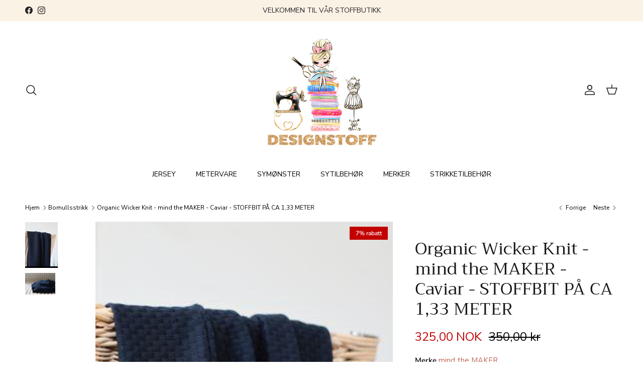

--- FILE ---
content_type: text/html; charset=utf-8
request_url: https://www.designstoff.no/collections/bomullsstrikk/products/organic-wicker-knit-mind-the-maker-caviar
body_size: 40760
content:
<!doctype html>
<html class="no-js" lang="en" dir="ltr">
<head><meta charset="utf-8">
<meta name="viewport" content="width=device-width,initial-scale=1">
<title>Organic Wicker Knit - mind the MAKER - Caviar - STOFFBIT PÅ CA 1,33 ME &ndash; Designstoff</title><link rel="canonical" href="https://www.designstoff.no/products/organic-wicker-knit-mind-the-maker-caviar"><link rel="icon" href="//www.designstoff.no/cdn/shop/files/LOGO_2020_LITEN.jpg?crop=center&height=48&v=1614294372&width=48" type="image/jpg">
  <link rel="apple-touch-icon" href="//www.designstoff.no/cdn/shop/files/LOGO_2020_LITEN.jpg?crop=center&height=180&v=1614294372&width=180"><meta name="description" content="Organic Wicker Knit er et nydelig strikket stoff i 100 % bomull med mønster fra mind the MAKER. Med dette middels vekt stoffet kan du sy myke, klassiske plagg."><meta property="og:site_name" content="Designstoff">
<meta property="og:url" content="https://www.designstoff.no/products/organic-wicker-knit-mind-the-maker-caviar">
<meta property="og:title" content="Organic Wicker Knit - mind the MAKER - Caviar - STOFFBIT PÅ CA 1,33 ME">
<meta property="og:type" content="product">
<meta property="og:description" content="Organic Wicker Knit er et nydelig strikket stoff i 100 % bomull med mønster fra mind the MAKER. Med dette middels vekt stoffet kan du sy myke, klassiske plagg."><meta property="og:image" content="http://www.designstoff.no/cdn/shop/products/organic-wicker-knit-mind-the-maker-caviar-487317.jpg?crop=center&height=1200&v=1638136291&width=1200">
  <meta property="og:image:secure_url" content="https://www.designstoff.no/cdn/shop/products/organic-wicker-knit-mind-the-maker-caviar-487317.jpg?crop=center&height=1200&v=1638136291&width=1200">
  <meta property="og:image:width" content="297">
  <meta property="og:image:height" content="417"><meta property="og:price:amount" content="325,00">
  <meta property="og:price:currency" content="NOK"><meta name="twitter:card" content="summary_large_image">
<meta name="twitter:title" content="Organic Wicker Knit - mind the MAKER - Caviar - STOFFBIT PÅ CA 1,33 ME">
<meta name="twitter:description" content="Organic Wicker Knit er et nydelig strikket stoff i 100 % bomull med mønster fra mind the MAKER. Med dette middels vekt stoffet kan du sy myke, klassiske plagg.">
<style>@font-face {
  font-family: "Nunito Sans";
  font-weight: 400;
  font-style: normal;
  font-display: fallback;
  src: url("//www.designstoff.no/cdn/fonts/nunito_sans/nunitosans_n4.0276fe080df0ca4e6a22d9cb55aed3ed5ba6b1da.woff2") format("woff2"),
       url("//www.designstoff.no/cdn/fonts/nunito_sans/nunitosans_n4.b4964bee2f5e7fd9c3826447e73afe2baad607b7.woff") format("woff");
}
@font-face {
  font-family: "Nunito Sans";
  font-weight: 700;
  font-style: normal;
  font-display: fallback;
  src: url("//www.designstoff.no/cdn/fonts/nunito_sans/nunitosans_n7.25d963ed46da26098ebeab731e90d8802d989fa5.woff2") format("woff2"),
       url("//www.designstoff.no/cdn/fonts/nunito_sans/nunitosans_n7.d32e3219b3d2ec82285d3027bd673efc61a996c8.woff") format("woff");
}
@font-face {
  font-family: "Nunito Sans";
  font-weight: 500;
  font-style: normal;
  font-display: fallback;
  src: url("//www.designstoff.no/cdn/fonts/nunito_sans/nunitosans_n5.6fc0ed1feb3fc393c40619f180fc49c4d0aae0db.woff2") format("woff2"),
       url("//www.designstoff.no/cdn/fonts/nunito_sans/nunitosans_n5.2c84830b46099cbcc1095f30e0957b88b914e50a.woff") format("woff");
}
@font-face {
  font-family: "Nunito Sans";
  font-weight: 400;
  font-style: italic;
  font-display: fallback;
  src: url("//www.designstoff.no/cdn/fonts/nunito_sans/nunitosans_i4.6e408730afac1484cf297c30b0e67c86d17fc586.woff2") format("woff2"),
       url("//www.designstoff.no/cdn/fonts/nunito_sans/nunitosans_i4.c9b6dcbfa43622b39a5990002775a8381942ae38.woff") format("woff");
}
@font-face {
  font-family: "Nunito Sans";
  font-weight: 700;
  font-style: italic;
  font-display: fallback;
  src: url("//www.designstoff.no/cdn/fonts/nunito_sans/nunitosans_i7.8c1124729eec046a321e2424b2acf328c2c12139.woff2") format("woff2"),
       url("//www.designstoff.no/cdn/fonts/nunito_sans/nunitosans_i7.af4cda04357273e0996d21184432bcb14651a64d.woff") format("woff");
}
@font-face {
  font-family: Trirong;
  font-weight: 400;
  font-style: normal;
  font-display: fallback;
  src: url("//www.designstoff.no/cdn/fonts/trirong/trirong_n4.46b40419aaa69bf77077c3108d75dad5a0318d4b.woff2") format("woff2"),
       url("//www.designstoff.no/cdn/fonts/trirong/trirong_n4.97753898e63cd7e164ad614681eba2c7fe577190.woff") format("woff");
}
@font-face {
  font-family: Trirong;
  font-weight: 700;
  font-style: normal;
  font-display: fallback;
  src: url("//www.designstoff.no/cdn/fonts/trirong/trirong_n7.a33ed6536f9a7c6d7a9d0b52e1e13fd44f544eff.woff2") format("woff2"),
       url("//www.designstoff.no/cdn/fonts/trirong/trirong_n7.cdb88d0f8e5c427b393745c8cdeb8bc085cbacff.woff") format("woff");
}
@font-face {
  font-family: "Nunito Sans";
  font-weight: 400;
  font-style: normal;
  font-display: fallback;
  src: url("//www.designstoff.no/cdn/fonts/nunito_sans/nunitosans_n4.0276fe080df0ca4e6a22d9cb55aed3ed5ba6b1da.woff2") format("woff2"),
       url("//www.designstoff.no/cdn/fonts/nunito_sans/nunitosans_n4.b4964bee2f5e7fd9c3826447e73afe2baad607b7.woff") format("woff");
}
@font-face {
  font-family: "Nunito Sans";
  font-weight: 600;
  font-style: normal;
  font-display: fallback;
  src: url("//www.designstoff.no/cdn/fonts/nunito_sans/nunitosans_n6.6e9464eba570101a53130c8130a9e17a8eb55c21.woff2") format("woff2"),
       url("//www.designstoff.no/cdn/fonts/nunito_sans/nunitosans_n6.25a0ac0c0a8a26038c7787054dd6058dfbc20fa8.woff") format("woff");
}
:root {
  --page-container-width:          1480px;
  --reading-container-width:       720px;
  --divider-opacity:               0.14;
  --gutter-large:                  30px;
  --gutter-desktop:                20px;
  --gutter-mobile:                 16px;
  --section-padding:               50px;
  --larger-section-padding:        80px;
  --larger-section-padding-mobile: 60px;
  --largest-section-padding:       110px;
  --aos-animate-duration:          0.6s;

  --base-font-family:              "Nunito Sans", sans-serif;
  --base-font-weight:              400;
  --base-font-style:               normal;
  --heading-font-family:           Trirong, serif;
  --heading-font-weight:           400;
  --heading-font-style:            normal;
  --logo-font-family:              Trirong, serif;
  --logo-font-weight:              700;
  --logo-font-style:               normal;
  --nav-font-family:               "Nunito Sans", sans-serif;
  --nav-font-weight:               400;
  --nav-font-style:                normal;

  --base-text-size:15px;
  --base-line-height:              1.6;
  --input-text-size:16px;
  --smaller-text-size-1:12px;
  --smaller-text-size-2:14px;
  --smaller-text-size-3:12px;
  --smaller-text-size-4:11px;
  --larger-text-size:34px;
  --super-large-text-size:60px;
  --super-large-mobile-text-size:27px;
  --larger-mobile-text-size:27px;
  --logo-text-size:26px;--btn-letter-spacing: 0.08em;
    --btn-text-transform: uppercase;
    --button-text-size: 13px;
    --quickbuy-button-text-size: 13;
    --small-feature-link-font-size: 0.75em;
    --input-btn-padding-top:             1.2em;
    --input-btn-padding-bottom:          1.2em;--heading-text-transform:none;
  --nav-text-size:                      14px;
  --mobile-menu-font-weight:            600;

  --body-bg-color:                      255 255 255;
  --bg-color:                           255 255 255;
  --body-text-color:                    0 0 0;
  --text-color:                         0 0 0;

  --header-text-col:                    #171717;--header-text-hover-col:             var(--main-nav-link-hover-col);--header-bg-col:                     #ffffff;
  --heading-color:                     23 23 23;
  --body-heading-color:                23 23 23;
  --heading-divider-col:               #ffffff;

  --logo-col:                          #171717;
  --main-nav-bg:                       #ffffff;
  --main-nav-link-col:                 #000000;
  --main-nav-link-hover-col:           #c16452;
  --main-nav-link-featured-col:        #b61d0f;

  --link-color:                        193 100 82;
  --body-link-color:                   193 100 82;

  --btn-bg-color:                        35 35 35;
  --btn-bg-hover-color:                  0 0 0;
  --btn-border-color:                    35 35 35;
  --btn-border-hover-color:              0 0 0;
  --btn-text-color:                      255 255 255;
  --btn-text-hover-color:                255 255 255;--btn-alt-bg-color:                    0 0 0;
  --btn-alt-text-color:                  255 255 255;
  --btn-alt-border-color:                0 0 0;
  --btn-alt-border-hover-color:          0 0 0;--btn-ter-bg-color:                    235 235 235;
  --btn-ter-text-color:                  0 0 0;
  --btn-ter-bg-hover-color:              35 35 35;
  --btn-ter-text-hover-color:            255 255 255;--btn-border-radius: 3px;--color-scheme-default:                             #ffffff;
  --color-scheme-default-color:                       255 255 255;
  --color-scheme-default-text-color:                  0 0 0;
  --color-scheme-default-head-color:                  23 23 23;
  --color-scheme-default-link-color:                  193 100 82;
  --color-scheme-default-btn-text-color:              255 255 255;
  --color-scheme-default-btn-text-hover-color:        255 255 255;
  --color-scheme-default-btn-bg-color:                35 35 35;
  --color-scheme-default-btn-bg-hover-color:          0 0 0;
  --color-scheme-default-btn-border-color:            35 35 35;
  --color-scheme-default-btn-border-hover-color:      0 0 0;
  --color-scheme-default-btn-alt-text-color:          255 255 255;
  --color-scheme-default-btn-alt-bg-color:            0 0 0;
  --color-scheme-default-btn-alt-border-color:        0 0 0;
  --color-scheme-default-btn-alt-border-hover-color:  0 0 0;

  --color-scheme-1:                             #faf2e6;
  --color-scheme-1-color:                       250 242 230;
  --color-scheme-1-text-color:                  52 52 52;
  --color-scheme-1-head-color:                  52 52 52;
  --color-scheme-1-link-color:                  52 52 52;
  --color-scheme-1-btn-text-color:              255 255 255;
  --color-scheme-1-btn-text-hover-color:        255 255 255;
  --color-scheme-1-btn-bg-color:                35 35 35;
  --color-scheme-1-btn-bg-hover-color:          0 0 0;
  --color-scheme-1-btn-border-color:            35 35 35;
  --color-scheme-1-btn-border-hover-color:      0 0 0;
  --color-scheme-1-btn-alt-text-color:          35 35 35;
  --color-scheme-1-btn-alt-bg-color:            255 255 255;
  --color-scheme-1-btn-alt-border-color:        35 35 35;
  --color-scheme-1-btn-alt-border-hover-color:  35 35 35;

  --color-scheme-2:                             #ffffff;
  --color-scheme-2-color:                       255 255 255;
  --color-scheme-2-text-color:                  52 52 52;
  --color-scheme-2-head-color:                  52 52 52;
  --color-scheme-2-link-color:                  52 52 52;
  --color-scheme-2-btn-text-color:              255 255 255;
  --color-scheme-2-btn-text-hover-color:        255 255 255;
  --color-scheme-2-btn-bg-color:                35 35 35;
  --color-scheme-2-btn-bg-hover-color:          0 0 0;
  --color-scheme-2-btn-border-color:            35 35 35;
  --color-scheme-2-btn-border-hover-color:      0 0 0;
  --color-scheme-2-btn-alt-text-color:          35 35 35;
  --color-scheme-2-btn-alt-bg-color:            255 255 255;
  --color-scheme-2-btn-alt-border-color:        35 35 35;
  --color-scheme-2-btn-alt-border-hover-color:  35 35 35;

  /* Shop Pay payment terms */
  --payment-terms-background-color:    #ffffff;--quickbuy-bg: 250 242 230;--body-input-background-color:       rgb(var(--body-bg-color));
  --input-background-color:            rgb(var(--body-bg-color));
  --body-input-text-color:             var(--body-text-color);
  --input-text-color:                  var(--body-text-color);
  --body-input-border-color:           rgb(191, 191, 191);
  --input-border-color:                rgb(191, 191, 191);
  --input-border-color-hover:          rgb(115, 115, 115);
  --input-border-color-active:         rgb(0, 0, 0);

  --swatch-cross-svg:                  url("data:image/svg+xml,%3Csvg xmlns='http://www.w3.org/2000/svg' width='240' height='240' viewBox='0 0 24 24' fill='none' stroke='rgb(191, 191, 191)' stroke-width='0.09' preserveAspectRatio='none' %3E%3Cline x1='24' y1='0' x2='0' y2='24'%3E%3C/line%3E%3C/svg%3E");
  --swatch-cross-hover:                url("data:image/svg+xml,%3Csvg xmlns='http://www.w3.org/2000/svg' width='240' height='240' viewBox='0 0 24 24' fill='none' stroke='rgb(115, 115, 115)' stroke-width='0.09' preserveAspectRatio='none' %3E%3Cline x1='24' y1='0' x2='0' y2='24'%3E%3C/line%3E%3C/svg%3E");
  --swatch-cross-active:               url("data:image/svg+xml,%3Csvg xmlns='http://www.w3.org/2000/svg' width='240' height='240' viewBox='0 0 24 24' fill='none' stroke='rgb(0, 0, 0)' stroke-width='0.09' preserveAspectRatio='none' %3E%3Cline x1='24' y1='0' x2='0' y2='24'%3E%3C/line%3E%3C/svg%3E");

  --footer-divider-col:                rgba(0,0,0,0);
  --footer-text-col:                   92 92 92;
  --footer-heading-col:                23 23 23;
  --footer-bg:                         #faf2e6;--product-label-overlay-justify: flex-start;--product-label-overlay-align: flex-start;--product-label-overlay-reduction-text:   #ffffff;
  --product-label-overlay-reduction-bg:     #c20000;
  --product-label-overlay-stock-text:       #ffffff;
  --product-label-overlay-stock-bg:         #09728c;
  --product-label-overlay-new-text:         #ffffff;
  --product-label-overlay-new-bg:           #c16452;
  --product-label-overlay-meta-text:        #ffffff;
  --product-label-overlay-meta-bg:          #bd2585;
  --product-label-sale-text:                #c20000;
  --product-label-sold-text:                #171717;
  --product-label-preorder-text:            #3ea36a;

  --product-block-crop-align:               center;

  
  --product-block-price-align:              flex-start;
  --product-block-price-item-margin-start:  initial;
  --product-block-price-item-margin-end:    .5rem;
  

  --collection-block-image-position:   center center;

  --swatch-picker-image-size:          40px;
  --swatch-crop-align:                 center center;

  --image-overlay-text-color:          0 0 0;--image-overlay-bg:                  rgba(0, 0, 0, 0.0);
  --image-overlay-shadow-start:        rgb(0 0 0 / 0.2);
  --image-overlay-box-opacity:         0.9;.image-overlay--bg-box .text-overlay .text-overlay__text {
      --image-overlay-box-bg: 255 255 255;
      --heading-color: var(--body-heading-color);
      --text-color: var(--body-text-color);
      --link-color: var(--body-link-color);
    }--product-inventory-ok-box-color:            #f2faf0;
  --product-inventory-ok-text-color:           #108043;
  --product-inventory-ok-icon-box-fill-color:  #fff;
  --product-inventory-low-box-color:           #fcf1cd;
  --product-inventory-low-text-color:          #dd9a1a;
  --product-inventory-low-icon-box-fill-color: #fff;
  --product-inventory-low-text-color-channels: 16, 128, 67;
  --product-inventory-ok-text-color-channels:  221, 154, 26;

  --rating-star-color: 193 100 82;
}::selection {
    background: rgb(var(--body-heading-color));
    color: rgb(var(--body-bg-color));
  }
  ::-moz-selection {
    background: rgb(var(--body-heading-color));
    color: rgb(var(--body-bg-color));
  }.use-color-scheme--default {
  --product-label-sale-text:           #c20000;
  --product-label-sold-text:           #171717;
  --product-label-preorder-text:       #3ea36a;
  --input-background-color:            rgb(var(--body-bg-color));
  --input-text-color:                  var(--body-input-text-color);
  --input-border-color:                rgb(191, 191, 191);
  --input-border-color-hover:          rgb(115, 115, 115);
  --input-border-color-active:         rgb(0, 0, 0);
}</style>

  <link href="//www.designstoff.no/cdn/shop/t/96/assets/main.css?v=91038983964972810881703289258" rel="stylesheet" type="text/css" media="all" />
<link rel="preload" as="font" href="//www.designstoff.no/cdn/fonts/nunito_sans/nunitosans_n4.0276fe080df0ca4e6a22d9cb55aed3ed5ba6b1da.woff2" type="font/woff2" crossorigin><link rel="preload" as="font" href="//www.designstoff.no/cdn/fonts/trirong/trirong_n4.46b40419aaa69bf77077c3108d75dad5a0318d4b.woff2" type="font/woff2" crossorigin><script>
    document.documentElement.className = document.documentElement.className.replace('no-js', 'js');

    window.theme = {
      info: {
        name: 'Symmetry',
        version: '7.0.0'
      },
      device: {
        hasTouch: window.matchMedia('(any-pointer: coarse)').matches,
        hasHover: window.matchMedia('(hover: hover)').matches
      },
      mediaQueries: {
        md: '(min-width: 768px)',
        productMediaCarouselBreak: '(min-width: 1041px)'
      },
      routes: {
        base: 'https://www.designstoff.no',
        cart: '/cart',
        cartAdd: '/cart/add.js',
        cartUpdate: '/cart/update.js',
        predictiveSearch: '/search/suggest'
      },
      strings: {
        cartTermsConfirmation: "Du må akseptere Kjøpsbetingelser før du kan fortsette. ",
        cartItemsQuantityError: "Du kan bare legge til [QUANTITY] av denne varen i handlekurven.",
        generalSearchViewAll: "Se alle søkeresultater ",
        noStock: "Utsolgt",
        noVariant: "Utilgjengelig",
        productsProductChooseA: "Velg en",
        generalSearchPages: "Sider",
        generalSearchNoResultsWithoutTerms: "Beklager, vi kunne ikke finne noe ",
        shippingCalculator: {
          singleRate: "Det er bare en fraktrate for denne destinasjonen: ",
          multipleRates: "Det er flere fraktkostnadsrater for denne destinasjonen: ",
          noRates: "Vi sender ikke til denne adressen."
        }
      },
      settings: {
        moneyWithCurrencyFormat: "\u003cspan class='money notranslate'\u003e{{amount_with_comma_separator}} NOK\u003c\/span\u003e",
        cartType: "drawer",
        afterAddToCart: "drawer",
        quickbuyStyle: "button",
        externalLinksNewTab: true,
        internalLinksSmoothScroll: true
      }
    }

    theme.inlineNavigationCheck = function() {
      var pageHeader = document.querySelector('.pageheader'),
          inlineNavContainer = pageHeader.querySelector('.logo-area__left__inner'),
          inlineNav = inlineNavContainer.querySelector('.navigation--left');
      if (inlineNav && getComputedStyle(inlineNav).display != 'none') {
        var inlineMenuCentered = document.querySelector('.pageheader--layout-inline-menu-center'),
            logoContainer = document.querySelector('.logo-area__middle__inner');
        if(inlineMenuCentered) {
          var rightWidth = document.querySelector('.logo-area__right__inner').clientWidth,
              middleWidth = logoContainer.clientWidth,
              logoArea = document.querySelector('.logo-area'),
              computedLogoAreaStyle = getComputedStyle(logoArea),
              logoAreaInnerWidth = logoArea.clientWidth - Math.ceil(parseFloat(computedLogoAreaStyle.paddingLeft)) - Math.ceil(parseFloat(computedLogoAreaStyle.paddingRight)),
              availableNavWidth = logoAreaInnerWidth - Math.max(rightWidth, middleWidth) * 2 - 40;
          inlineNavContainer.style.maxWidth = availableNavWidth + 'px';
        }

        var firstInlineNavLink = inlineNav.querySelector('.navigation__item:first-child'),
            lastInlineNavLink = inlineNav.querySelector('.navigation__item:last-child');
        if (lastInlineNavLink) {
          var inlineNavWidth = null;
          if(document.querySelector('html[dir=rtl]')) {
            inlineNavWidth = firstInlineNavLink.offsetLeft - lastInlineNavLink.offsetLeft + firstInlineNavLink.offsetWidth;
          } else {
            inlineNavWidth = lastInlineNavLink.offsetLeft - firstInlineNavLink.offsetLeft + lastInlineNavLink.offsetWidth;
          }
          if (inlineNavContainer.offsetWidth >= inlineNavWidth) {
            pageHeader.classList.add('pageheader--layout-inline-permitted');
            var tallLogo = logoContainer.clientHeight > lastInlineNavLink.clientHeight + 20;
            if (tallLogo) {
              inlineNav.classList.add('navigation--tight-underline');
            } else {
              inlineNav.classList.remove('navigation--tight-underline');
            }
          } else {
            pageHeader.classList.remove('pageheader--layout-inline-permitted');
          }
        }
      }
    };

    theme.setInitialHeaderHeightProperty = () => {
      const section = document.querySelector('.section-header');
      if (section) {
        document.documentElement.style.setProperty('--theme-header-height', Math.ceil(section.clientHeight) + 'px');
      }
    };
  </script>

  <script src="//www.designstoff.no/cdn/shop/t/96/assets/main.js?v=126093287384535706411703289258" defer></script>
    <script src="//www.designstoff.no/cdn/shop/t/96/assets/animate-on-scroll.js?v=15249566486942820451703289258" defer></script>
    <link href="//www.designstoff.no/cdn/shop/t/96/assets/animate-on-scroll.css?v=35216439550296132921703289258" rel="stylesheet" type="text/css" media="all" />
  

  <script>window.performance && window.performance.mark && window.performance.mark('shopify.content_for_header.start');</script><meta name="facebook-domain-verification" content="qx1tgumfenu4nr6goltugvszbubzed">
<meta name="google-site-verification" content="cH8-xFGwdvbhVC3dlLXJQh1oR32Jd4k2_IpYz0OChm4">
<meta id="shopify-digital-wallet" name="shopify-digital-wallet" content="/4786946118/digital_wallets/dialog">
<meta name="shopify-checkout-api-token" content="dba04cadd54b0544543c41d32864272a">
<meta id="in-context-paypal-metadata" data-shop-id="4786946118" data-venmo-supported="false" data-environment="production" data-locale="en_US" data-paypal-v4="true" data-currency="NOK">
<link rel="alternate" type="application/json+oembed" href="https://www.designstoff.no/products/organic-wicker-knit-mind-the-maker-caviar.oembed">
<script async="async" src="/checkouts/internal/preloads.js?locale=en-NO"></script>
<script id="shopify-features" type="application/json">{"accessToken":"dba04cadd54b0544543c41d32864272a","betas":["rich-media-storefront-analytics"],"domain":"www.designstoff.no","predictiveSearch":true,"shopId":4786946118,"locale":"en"}</script>
<script>var Shopify = Shopify || {};
Shopify.shop = "designstoff.myshopify.com";
Shopify.locale = "en";
Shopify.currency = {"active":"NOK","rate":"1.0"};
Shopify.country = "NO";
Shopify.theme = {"name":"18.12.25 Updated copy of Symmetry Live","id":138334241020,"schema_name":"Symmetry","schema_version":"7.0.0","theme_store_id":568,"role":"main"};
Shopify.theme.handle = "null";
Shopify.theme.style = {"id":null,"handle":null};
Shopify.cdnHost = "www.designstoff.no/cdn";
Shopify.routes = Shopify.routes || {};
Shopify.routes.root = "/";</script>
<script type="module">!function(o){(o.Shopify=o.Shopify||{}).modules=!0}(window);</script>
<script>!function(o){function n(){var o=[];function n(){o.push(Array.prototype.slice.apply(arguments))}return n.q=o,n}var t=o.Shopify=o.Shopify||{};t.loadFeatures=n(),t.autoloadFeatures=n()}(window);</script>
<script id="shop-js-analytics" type="application/json">{"pageType":"product"}</script>
<script defer="defer" async type="module" src="//www.designstoff.no/cdn/shopifycloud/shop-js/modules/v2/client.init-shop-cart-sync_BT-GjEfc.en.esm.js"></script>
<script defer="defer" async type="module" src="//www.designstoff.no/cdn/shopifycloud/shop-js/modules/v2/chunk.common_D58fp_Oc.esm.js"></script>
<script defer="defer" async type="module" src="//www.designstoff.no/cdn/shopifycloud/shop-js/modules/v2/chunk.modal_xMitdFEc.esm.js"></script>
<script type="module">
  await import("//www.designstoff.no/cdn/shopifycloud/shop-js/modules/v2/client.init-shop-cart-sync_BT-GjEfc.en.esm.js");
await import("//www.designstoff.no/cdn/shopifycloud/shop-js/modules/v2/chunk.common_D58fp_Oc.esm.js");
await import("//www.designstoff.no/cdn/shopifycloud/shop-js/modules/v2/chunk.modal_xMitdFEc.esm.js");

  window.Shopify.SignInWithShop?.initShopCartSync?.({"fedCMEnabled":true,"windoidEnabled":true});

</script>
<script>(function() {
  var isLoaded = false;
  function asyncLoad() {
    if (isLoaded) return;
    isLoaded = true;
    var urls = ["https:\/\/image-optimizer.salessquad.co.uk\/scripts\/tiny_img_not_found_notifier_0224bb77f382e1560f4bdb8e8b08c182.js?shop=designstoff.myshopify.com","https:\/\/d18eg7dreypte5.cloudfront.net\/browse-abandonment\/v2\/browse_abandonment.js?shop=designstoff.myshopify.com","https:\/\/d18eg7dreypte5.cloudfront.net\/browse-abandonment\/smsbump_timer.js?shop=designstoff.myshopify.com"];
    for (var i = 0; i < urls.length; i++) {
      var s = document.createElement('script');
      s.type = 'text/javascript';
      s.async = true;
      s.src = urls[i];
      var x = document.getElementsByTagName('script')[0];
      x.parentNode.insertBefore(s, x);
    }
  };
  if(window.attachEvent) {
    window.attachEvent('onload', asyncLoad);
  } else {
    window.addEventListener('load', asyncLoad, false);
  }
})();</script>
<script id="__st">var __st={"a":4786946118,"offset":3600,"reqid":"3a0254f8-a884-4cde-9d4d-88fd4fe771be-1769474600","pageurl":"www.designstoff.no\/collections\/bomullsstrikk\/products\/organic-wicker-knit-mind-the-maker-caviar","u":"bd307fac4743","p":"product","rtyp":"product","rid":7463807189244};</script>
<script>window.ShopifyPaypalV4VisibilityTracking = true;</script>
<script id="captcha-bootstrap">!function(){'use strict';const t='contact',e='account',n='new_comment',o=[[t,t],['blogs',n],['comments',n],[t,'customer']],c=[[e,'customer_login'],[e,'guest_login'],[e,'recover_customer_password'],[e,'create_customer']],r=t=>t.map((([t,e])=>`form[action*='/${t}']:not([data-nocaptcha='true']) input[name='form_type'][value='${e}']`)).join(','),a=t=>()=>t?[...document.querySelectorAll(t)].map((t=>t.form)):[];function s(){const t=[...o],e=r(t);return a(e)}const i='password',u='form_key',d=['recaptcha-v3-token','g-recaptcha-response','h-captcha-response',i],f=()=>{try{return window.sessionStorage}catch{return}},m='__shopify_v',_=t=>t.elements[u];function p(t,e,n=!1){try{const o=window.sessionStorage,c=JSON.parse(o.getItem(e)),{data:r}=function(t){const{data:e,action:n}=t;return t[m]||n?{data:e,action:n}:{data:t,action:n}}(c);for(const[e,n]of Object.entries(r))t.elements[e]&&(t.elements[e].value=n);n&&o.removeItem(e)}catch(o){console.error('form repopulation failed',{error:o})}}const l='form_type',E='cptcha';function T(t){t.dataset[E]=!0}const w=window,h=w.document,L='Shopify',v='ce_forms',y='captcha';let A=!1;((t,e)=>{const n=(g='f06e6c50-85a8-45c8-87d0-21a2b65856fe',I='https://cdn.shopify.com/shopifycloud/storefront-forms-hcaptcha/ce_storefront_forms_captcha_hcaptcha.v1.5.2.iife.js',D={infoText:'Protected by hCaptcha',privacyText:'Privacy',termsText:'Terms'},(t,e,n)=>{const o=w[L][v],c=o.bindForm;if(c)return c(t,g,e,D).then(n);var r;o.q.push([[t,g,e,D],n]),r=I,A||(h.body.append(Object.assign(h.createElement('script'),{id:'captcha-provider',async:!0,src:r})),A=!0)});var g,I,D;w[L]=w[L]||{},w[L][v]=w[L][v]||{},w[L][v].q=[],w[L][y]=w[L][y]||{},w[L][y].protect=function(t,e){n(t,void 0,e),T(t)},Object.freeze(w[L][y]),function(t,e,n,w,h,L){const[v,y,A,g]=function(t,e,n){const i=e?o:[],u=t?c:[],d=[...i,...u],f=r(d),m=r(i),_=r(d.filter((([t,e])=>n.includes(e))));return[a(f),a(m),a(_),s()]}(w,h,L),I=t=>{const e=t.target;return e instanceof HTMLFormElement?e:e&&e.form},D=t=>v().includes(t);t.addEventListener('submit',(t=>{const e=I(t);if(!e)return;const n=D(e)&&!e.dataset.hcaptchaBound&&!e.dataset.recaptchaBound,o=_(e),c=g().includes(e)&&(!o||!o.value);(n||c)&&t.preventDefault(),c&&!n&&(function(t){try{if(!f())return;!function(t){const e=f();if(!e)return;const n=_(t);if(!n)return;const o=n.value;o&&e.removeItem(o)}(t);const e=Array.from(Array(32),(()=>Math.random().toString(36)[2])).join('');!function(t,e){_(t)||t.append(Object.assign(document.createElement('input'),{type:'hidden',name:u})),t.elements[u].value=e}(t,e),function(t,e){const n=f();if(!n)return;const o=[...t.querySelectorAll(`input[type='${i}']`)].map((({name:t})=>t)),c=[...d,...o],r={};for(const[a,s]of new FormData(t).entries())c.includes(a)||(r[a]=s);n.setItem(e,JSON.stringify({[m]:1,action:t.action,data:r}))}(t,e)}catch(e){console.error('failed to persist form',e)}}(e),e.submit())}));const S=(t,e)=>{t&&!t.dataset[E]&&(n(t,e.some((e=>e===t))),T(t))};for(const o of['focusin','change'])t.addEventListener(o,(t=>{const e=I(t);D(e)&&S(e,y())}));const B=e.get('form_key'),M=e.get(l),P=B&&M;t.addEventListener('DOMContentLoaded',(()=>{const t=y();if(P)for(const e of t)e.elements[l].value===M&&p(e,B);[...new Set([...A(),...v().filter((t=>'true'===t.dataset.shopifyCaptcha))])].forEach((e=>S(e,t)))}))}(h,new URLSearchParams(w.location.search),n,t,e,['guest_login'])})(!0,!0)}();</script>
<script integrity="sha256-4kQ18oKyAcykRKYeNunJcIwy7WH5gtpwJnB7kiuLZ1E=" data-source-attribution="shopify.loadfeatures" defer="defer" src="//www.designstoff.no/cdn/shopifycloud/storefront/assets/storefront/load_feature-a0a9edcb.js" crossorigin="anonymous"></script>
<script data-source-attribution="shopify.dynamic_checkout.dynamic.init">var Shopify=Shopify||{};Shopify.PaymentButton=Shopify.PaymentButton||{isStorefrontPortableWallets:!0,init:function(){window.Shopify.PaymentButton.init=function(){};var t=document.createElement("script");t.src="https://www.designstoff.no/cdn/shopifycloud/portable-wallets/latest/portable-wallets.en.js",t.type="module",document.head.appendChild(t)}};
</script>
<script data-source-attribution="shopify.dynamic_checkout.buyer_consent">
  function portableWalletsHideBuyerConsent(e){var t=document.getElementById("shopify-buyer-consent"),n=document.getElementById("shopify-subscription-policy-button");t&&n&&(t.classList.add("hidden"),t.setAttribute("aria-hidden","true"),n.removeEventListener("click",e))}function portableWalletsShowBuyerConsent(e){var t=document.getElementById("shopify-buyer-consent"),n=document.getElementById("shopify-subscription-policy-button");t&&n&&(t.classList.remove("hidden"),t.removeAttribute("aria-hidden"),n.addEventListener("click",e))}window.Shopify?.PaymentButton&&(window.Shopify.PaymentButton.hideBuyerConsent=portableWalletsHideBuyerConsent,window.Shopify.PaymentButton.showBuyerConsent=portableWalletsShowBuyerConsent);
</script>
<script data-source-attribution="shopify.dynamic_checkout.cart.bootstrap">document.addEventListener("DOMContentLoaded",(function(){function t(){return document.querySelector("shopify-accelerated-checkout-cart, shopify-accelerated-checkout")}if(t())Shopify.PaymentButton.init();else{new MutationObserver((function(e,n){t()&&(Shopify.PaymentButton.init(),n.disconnect())})).observe(document.body,{childList:!0,subtree:!0})}}));
</script>
<link id="shopify-accelerated-checkout-styles" rel="stylesheet" media="screen" href="https://www.designstoff.no/cdn/shopifycloud/portable-wallets/latest/accelerated-checkout-backwards-compat.css" crossorigin="anonymous">
<style id="shopify-accelerated-checkout-cart">
        #shopify-buyer-consent {
  margin-top: 1em;
  display: inline-block;
  width: 100%;
}

#shopify-buyer-consent.hidden {
  display: none;
}

#shopify-subscription-policy-button {
  background: none;
  border: none;
  padding: 0;
  text-decoration: underline;
  font-size: inherit;
  cursor: pointer;
}

#shopify-subscription-policy-button::before {
  box-shadow: none;
}

      </style>
<script id="sections-script" data-sections="related-products" defer="defer" src="//www.designstoff.no/cdn/shop/t/96/compiled_assets/scripts.js?v=10794"></script>
<script>window.performance && window.performance.mark && window.performance.mark('shopify.content_for_header.end');</script>
<!-- CC Custom Head Start --><!-- CC Custom Head End --><script src="https://cdn-widgetsrepository.yotpo.com/v1/loader/0bjFPaN2x1XnXDUfUrJsTs7FIItXYpb3qWY4BV8s" async></script>
<!-- BEGIN app block: shopify://apps/tinyseo/blocks/product-json-ld-embed/0605268f-f7c4-4e95-b560-e43df7d59ae4 -->
<!-- END app block --><!-- BEGIN app block: shopify://apps/yotpo-product-reviews/blocks/settings/eb7dfd7d-db44-4334-bc49-c893b51b36cf -->


  <script type="text/javascript" src="https://cdn-widgetsrepository.yotpo.com/v1/loader/0bjFPaN2x1XnXDUfUrJsTs7FIItXYpb3qWY4BV8s?languageCode=en" async></script>



  
<!-- END app block --><!-- BEGIN app block: shopify://apps/warnify-pro-warnings/blocks/main/b82106ea-6172-4ab0-814f-17df1cb2b18a --><!-- BEGIN app snippet: product -->
<script>    var Elspw = {        params: {            money_format: "\u003cspan class='money notranslate'\u003e{{amount_with_comma_separator}} kr\u003c\/span\u003e",            cart: {                "total_price" : 0,                "attributes": {},                "items" : [                ]            }        }    };    Elspw.params.product = {        "id": 7463807189244,        "title": "Organic Wicker Knit - mind the MAKER - Caviar - STOFFBIT PÅ CA 1,33 METER",        "handle": "organic-wicker-knit-mind-the-maker-caviar",        "tags": ["Bomullsstrikk","caviar","Els PW 7515","Fabrics","Metervare","mind the MAKER","SALG","Stoff","Stoffe","Stoffrester","Strikket","svart","Tekstil","Textile","Tyg","økologisk"],        "variants":[{"id":42113957953788,"qty":0 === null ? 999 : 0,"title":"Default Title","policy":"deny"}],        "collection_ids":[80643031110,264378810548,157237280832,388524572924,237916192948,157703077952,85327216710,240283025588]    };</script><!-- END app snippet --><!-- BEGIN app snippet: settings -->
  <script>    (function(){      Elspw.loadScript=function(a,b){var c=document.createElement("script");c.type="text/javascript",c.readyState?c.onreadystatechange=function(){"loaded"!=c.readyState&&"complete"!=c.readyState||(c.onreadystatechange=null,b())}:c.onload=function(){b()},c.src=a,document.getElementsByTagName("head")[0].appendChild(c)};      Elspw.config= {"sort_by":"","enabled":"1","button":"form[action=\"/cart/add\"] [type=submit], form[action=\"/cart/add\"] .shopify-payment-button__button","css":"","tag":"Els PW","alerts":[{"id":7515,"shop_id":6630,"enabled":1,"name":"KJØPSVILKÅR","settings":{"checkout_allowed":"1","line_item_property":"PRIS PER 0,5 METER PÅ METERVARE STOFF/OPPKLIPPET SYTILBEHØR"},"combine":0,"render_type":null,"design_settings":"","checkout_settings":"","message_backup":"<p><strong>{{product.title}}</strong></p>\n<p><span style=\"color: #e03e2d;\"><strong>PRIS/LENGDE ER OPPGITT <span style=\"text-decoration: underline;\">PER 0,5 METER</span> P&Aring; <span style=\"text-decoration: underline;\">TEKSTILER</span> OG <span style=\"text-decoration: underline;\">SYTILBEH&Oslash;R SOM KLIPPES TIL &Oslash;NSKET LENGDE</span>: <br /></strong></span><span style=\"color: #e03e2d;\"><strong>LEGG 1&nbsp; I HANDLEKURVEN FOR 0,5 METER, </strong><strong>2</strong><strong>&nbsp;FOR 1 METER, 3 FOR 1,5 METER </strong><strong>osv.&nbsp;</strong></span></p>\n<p>&nbsp;</p>\n<p><span style=\"color: #000000;\"><strong>AVVIK P&Aring; STOFFBITER. </strong></span><span style=\"color: #000000;\"><strong>DE SELGES PRISET SOM 1 ENHET.&nbsp;</strong></span><span style=\"color: #000000;\"><strong>LES BESKRIVELSEN P&Aring; PRODUKTET.&nbsp;</strong></span></p>","message":"<p><strong>{{product.title}}</strong></p>\n<p><span style=\"color: #e03e2d;\"><strong>PRIS/LENGDE ER OPPGITT <span style=\"text-decoration: underline;\">PER 0,5 METER</span> P&Aring; <span style=\"text-decoration: underline;\">TEKSTILER</span> OG <span style=\"text-decoration: underline;\">SYTILBEH&Oslash;R SOM KLIPPES TIL &Oslash;NSKET LENGDE.</span></strong></span><span style=\"color: #e03e2d;\"><strong>&nbsp;LEGG 1&nbsp; I HANDLEKURVEN FOR 0,5 METER, </strong><strong>2</strong><strong> FOR 1 METER </strong><strong>osv.&nbsp; </strong></span><span style=\"color: #000000;\"><strong>AVVIK P&Aring; STOFFBITER. </strong></span><span style=\"color: #000000;\"><strong>DE SELGES PRISET SOM 1 ENHET.&nbsp;</strong></span><span style=\"color: #000000;\"><strong>LES BESKRIVELSEN P&Aring; PRODUKTET.&nbsp;</strong></span></p>","based_on":"all","one_time":0,"geo_enabled":0,"geo":[],"created_at":"2019-08-28T11:13:56.000000Z","updated_at":"2025-12-29T09:04:44.000000Z","tag":"Els PW 7515"}],"grid_enabled":1,"storefront_api_token":null,"is_shopify_plus":0,"cdn":"https://s3.amazonaws.com/els-apps/product-warnings/","theme_app_extensions_enabled":1} ;    })(Elspw)  </script>  <script defer src="https://cdn.shopify.com/extensions/019b92bb-38ba-793e-9baf-3c5308a58e87/cli-20/assets/app.js"></script>

<script>
  Elspw.params.elsGeoScriptPath = "https://cdn.shopify.com/extensions/019b92bb-38ba-793e-9baf-3c5308a58e87/cli-20/assets/els.geo.js";
  Elspw.params.remodalScriptPath = "https://cdn.shopify.com/extensions/019b92bb-38ba-793e-9baf-3c5308a58e87/cli-20/assets/remodal.js";
  Elspw.params.cssPath = "https://cdn.shopify.com/extensions/019b92bb-38ba-793e-9baf-3c5308a58e87/cli-20/assets/app.css";
</script><!-- END app snippet --><!-- BEGIN app snippet: elspw-jsons -->



  <script type="application/json" id="elspw-product">
    
          {        "id": 7463807189244,        "title": "Organic Wicker Knit - mind the MAKER - Caviar - STOFFBIT PÅ CA 1,33 METER",        "handle": "organic-wicker-knit-mind-the-maker-caviar",        "tags": ["Bomullsstrikk","caviar","Els PW 7515","Fabrics","Metervare","mind the MAKER","SALG","Stoff","Stoffe","Stoffrester","Strikket","svart","Tekstil","Textile","Tyg","økologisk"],        "variants":[{"id":42113957953788,"qty":0,"title":"Default Title","policy":"deny"}],        "collection_ids":[80643031110,264378810548,157237280832,388524572924,237916192948,157703077952,85327216710,240283025588]      }    
  </script>



<!-- END app snippet -->


<!-- END app block --><script src="https://cdn.shopify.com/extensions/ddd2457a-821a-4bd3-987c-5d0890ffb0f6/ultimate-gdpr-eu-cookie-banner-19/assets/cookie-widget.js" type="text/javascript" defer="defer"></script>
<script src="https://cdn.shopify.com/extensions/4e276193-403c-423f-833c-fefed71819cf/forms-2298/assets/shopify-forms-loader.js" type="text/javascript" defer="defer"></script>
<script src="https://cdn.shopify.com/extensions/019bc5da-5ba6-7e9a-9888-a6222a70d7c3/js-client-214/assets/pushowl-shopify.js" type="text/javascript" defer="defer"></script>
<link href="https://monorail-edge.shopifysvc.com" rel="dns-prefetch">
<script>(function(){if ("sendBeacon" in navigator && "performance" in window) {try {var session_token_from_headers = performance.getEntriesByType('navigation')[0].serverTiming.find(x => x.name == '_s').description;} catch {var session_token_from_headers = undefined;}var session_cookie_matches = document.cookie.match(/_shopify_s=([^;]*)/);var session_token_from_cookie = session_cookie_matches && session_cookie_matches.length === 2 ? session_cookie_matches[1] : "";var session_token = session_token_from_headers || session_token_from_cookie || "";function handle_abandonment_event(e) {var entries = performance.getEntries().filter(function(entry) {return /monorail-edge.shopifysvc.com/.test(entry.name);});if (!window.abandonment_tracked && entries.length === 0) {window.abandonment_tracked = true;var currentMs = Date.now();var navigation_start = performance.timing.navigationStart;var payload = {shop_id: 4786946118,url: window.location.href,navigation_start,duration: currentMs - navigation_start,session_token,page_type: "product"};window.navigator.sendBeacon("https://monorail-edge.shopifysvc.com/v1/produce", JSON.stringify({schema_id: "online_store_buyer_site_abandonment/1.1",payload: payload,metadata: {event_created_at_ms: currentMs,event_sent_at_ms: currentMs}}));}}window.addEventListener('pagehide', handle_abandonment_event);}}());</script>
<script id="web-pixels-manager-setup">(function e(e,d,r,n,o){if(void 0===o&&(o={}),!Boolean(null===(a=null===(i=window.Shopify)||void 0===i?void 0:i.analytics)||void 0===a?void 0:a.replayQueue)){var i,a;window.Shopify=window.Shopify||{};var t=window.Shopify;t.analytics=t.analytics||{};var s=t.analytics;s.replayQueue=[],s.publish=function(e,d,r){return s.replayQueue.push([e,d,r]),!0};try{self.performance.mark("wpm:start")}catch(e){}var l=function(){var e={modern:/Edge?\/(1{2}[4-9]|1[2-9]\d|[2-9]\d{2}|\d{4,})\.\d+(\.\d+|)|Firefox\/(1{2}[4-9]|1[2-9]\d|[2-9]\d{2}|\d{4,})\.\d+(\.\d+|)|Chrom(ium|e)\/(9{2}|\d{3,})\.\d+(\.\d+|)|(Maci|X1{2}).+ Version\/(15\.\d+|(1[6-9]|[2-9]\d|\d{3,})\.\d+)([,.]\d+|)( \(\w+\)|)( Mobile\/\w+|) Safari\/|Chrome.+OPR\/(9{2}|\d{3,})\.\d+\.\d+|(CPU[ +]OS|iPhone[ +]OS|CPU[ +]iPhone|CPU IPhone OS|CPU iPad OS)[ +]+(15[._]\d+|(1[6-9]|[2-9]\d|\d{3,})[._]\d+)([._]\d+|)|Android:?[ /-](13[3-9]|1[4-9]\d|[2-9]\d{2}|\d{4,})(\.\d+|)(\.\d+|)|Android.+Firefox\/(13[5-9]|1[4-9]\d|[2-9]\d{2}|\d{4,})\.\d+(\.\d+|)|Android.+Chrom(ium|e)\/(13[3-9]|1[4-9]\d|[2-9]\d{2}|\d{4,})\.\d+(\.\d+|)|SamsungBrowser\/([2-9]\d|\d{3,})\.\d+/,legacy:/Edge?\/(1[6-9]|[2-9]\d|\d{3,})\.\d+(\.\d+|)|Firefox\/(5[4-9]|[6-9]\d|\d{3,})\.\d+(\.\d+|)|Chrom(ium|e)\/(5[1-9]|[6-9]\d|\d{3,})\.\d+(\.\d+|)([\d.]+$|.*Safari\/(?![\d.]+ Edge\/[\d.]+$))|(Maci|X1{2}).+ Version\/(10\.\d+|(1[1-9]|[2-9]\d|\d{3,})\.\d+)([,.]\d+|)( \(\w+\)|)( Mobile\/\w+|) Safari\/|Chrome.+OPR\/(3[89]|[4-9]\d|\d{3,})\.\d+\.\d+|(CPU[ +]OS|iPhone[ +]OS|CPU[ +]iPhone|CPU IPhone OS|CPU iPad OS)[ +]+(10[._]\d+|(1[1-9]|[2-9]\d|\d{3,})[._]\d+)([._]\d+|)|Android:?[ /-](13[3-9]|1[4-9]\d|[2-9]\d{2}|\d{4,})(\.\d+|)(\.\d+|)|Mobile Safari.+OPR\/([89]\d|\d{3,})\.\d+\.\d+|Android.+Firefox\/(13[5-9]|1[4-9]\d|[2-9]\d{2}|\d{4,})\.\d+(\.\d+|)|Android.+Chrom(ium|e)\/(13[3-9]|1[4-9]\d|[2-9]\d{2}|\d{4,})\.\d+(\.\d+|)|Android.+(UC? ?Browser|UCWEB|U3)[ /]?(15\.([5-9]|\d{2,})|(1[6-9]|[2-9]\d|\d{3,})\.\d+)\.\d+|SamsungBrowser\/(5\.\d+|([6-9]|\d{2,})\.\d+)|Android.+MQ{2}Browser\/(14(\.(9|\d{2,})|)|(1[5-9]|[2-9]\d|\d{3,})(\.\d+|))(\.\d+|)|K[Aa][Ii]OS\/(3\.\d+|([4-9]|\d{2,})\.\d+)(\.\d+|)/},d=e.modern,r=e.legacy,n=navigator.userAgent;return n.match(d)?"modern":n.match(r)?"legacy":"unknown"}(),u="modern"===l?"modern":"legacy",c=(null!=n?n:{modern:"",legacy:""})[u],f=function(e){return[e.baseUrl,"/wpm","/b",e.hashVersion,"modern"===e.buildTarget?"m":"l",".js"].join("")}({baseUrl:d,hashVersion:r,buildTarget:u}),m=function(e){var d=e.version,r=e.bundleTarget,n=e.surface,o=e.pageUrl,i=e.monorailEndpoint;return{emit:function(e){var a=e.status,t=e.errorMsg,s=(new Date).getTime(),l=JSON.stringify({metadata:{event_sent_at_ms:s},events:[{schema_id:"web_pixels_manager_load/3.1",payload:{version:d,bundle_target:r,page_url:o,status:a,surface:n,error_msg:t},metadata:{event_created_at_ms:s}}]});if(!i)return console&&console.warn&&console.warn("[Web Pixels Manager] No Monorail endpoint provided, skipping logging."),!1;try{return self.navigator.sendBeacon.bind(self.navigator)(i,l)}catch(e){}var u=new XMLHttpRequest;try{return u.open("POST",i,!0),u.setRequestHeader("Content-Type","text/plain"),u.send(l),!0}catch(e){return console&&console.warn&&console.warn("[Web Pixels Manager] Got an unhandled error while logging to Monorail."),!1}}}}({version:r,bundleTarget:l,surface:e.surface,pageUrl:self.location.href,monorailEndpoint:e.monorailEndpoint});try{o.browserTarget=l,function(e){var d=e.src,r=e.async,n=void 0===r||r,o=e.onload,i=e.onerror,a=e.sri,t=e.scriptDataAttributes,s=void 0===t?{}:t,l=document.createElement("script"),u=document.querySelector("head"),c=document.querySelector("body");if(l.async=n,l.src=d,a&&(l.integrity=a,l.crossOrigin="anonymous"),s)for(var f in s)if(Object.prototype.hasOwnProperty.call(s,f))try{l.dataset[f]=s[f]}catch(e){}if(o&&l.addEventListener("load",o),i&&l.addEventListener("error",i),u)u.appendChild(l);else{if(!c)throw new Error("Did not find a head or body element to append the script");c.appendChild(l)}}({src:f,async:!0,onload:function(){if(!function(){var e,d;return Boolean(null===(d=null===(e=window.Shopify)||void 0===e?void 0:e.analytics)||void 0===d?void 0:d.initialized)}()){var d=window.webPixelsManager.init(e)||void 0;if(d){var r=window.Shopify.analytics;r.replayQueue.forEach((function(e){var r=e[0],n=e[1],o=e[2];d.publishCustomEvent(r,n,o)})),r.replayQueue=[],r.publish=d.publishCustomEvent,r.visitor=d.visitor,r.initialized=!0}}},onerror:function(){return m.emit({status:"failed",errorMsg:"".concat(f," has failed to load")})},sri:function(e){var d=/^sha384-[A-Za-z0-9+/=]+$/;return"string"==typeof e&&d.test(e)}(c)?c:"",scriptDataAttributes:o}),m.emit({status:"loading"})}catch(e){m.emit({status:"failed",errorMsg:(null==e?void 0:e.message)||"Unknown error"})}}})({shopId: 4786946118,storefrontBaseUrl: "https://www.designstoff.no",extensionsBaseUrl: "https://extensions.shopifycdn.com/cdn/shopifycloud/web-pixels-manager",monorailEndpoint: "https://monorail-edge.shopifysvc.com/unstable/produce_batch",surface: "storefront-renderer",enabledBetaFlags: ["2dca8a86"],webPixelsConfigList: [{"id":"1403126012","configuration":"{\"subdomain\": \"designstoff\"}","eventPayloadVersion":"v1","runtimeContext":"STRICT","scriptVersion":"69e1bed23f1568abe06fb9d113379033","type":"APP","apiClientId":1615517,"privacyPurposes":["ANALYTICS","MARKETING","SALE_OF_DATA"],"dataSharingAdjustments":{"protectedCustomerApprovalScopes":["read_customer_address","read_customer_email","read_customer_name","read_customer_personal_data","read_customer_phone"]}},{"id":"1296761084","configuration":"{\"yotpoStoreId\":\"0bjFPaN2x1XnXDUfUrJsTs7FIItXYpb3qWY4BV8s\"}","eventPayloadVersion":"v1","runtimeContext":"STRICT","scriptVersion":"8bb37a256888599d9a3d57f0551d3859","type":"APP","apiClientId":70132,"privacyPurposes":["ANALYTICS","MARKETING","SALE_OF_DATA"],"dataSharingAdjustments":{"protectedCustomerApprovalScopes":["read_customer_address","read_customer_email","read_customer_name","read_customer_personal_data","read_customer_phone"]}},{"id":"637862140","configuration":"{\"store\":\"designstoff.myshopify.com\"}","eventPayloadVersion":"v1","runtimeContext":"STRICT","scriptVersion":"281adb97b4f6f92355e784671c2fdee2","type":"APP","apiClientId":740217,"privacyPurposes":["ANALYTICS","MARKETING","SALE_OF_DATA"],"dataSharingAdjustments":{"protectedCustomerApprovalScopes":["read_customer_address","read_customer_email","read_customer_name","read_customer_personal_data","read_customer_phone"]}},{"id":"485032188","configuration":"{\"config\":\"{\\\"pixel_id\\\":\\\"G-5ZG3L0152W\\\",\\\"target_country\\\":\\\"NO\\\",\\\"gtag_events\\\":[{\\\"type\\\":\\\"search\\\",\\\"action_label\\\":\\\"G-5ZG3L0152W\\\"},{\\\"type\\\":\\\"begin_checkout\\\",\\\"action_label\\\":\\\"G-5ZG3L0152W\\\"},{\\\"type\\\":\\\"view_item\\\",\\\"action_label\\\":[\\\"G-5ZG3L0152W\\\",\\\"MC-21GN2Y7VF4\\\"]},{\\\"type\\\":\\\"purchase\\\",\\\"action_label\\\":[\\\"G-5ZG3L0152W\\\",\\\"MC-21GN2Y7VF4\\\"]},{\\\"type\\\":\\\"page_view\\\",\\\"action_label\\\":[\\\"G-5ZG3L0152W\\\",\\\"MC-21GN2Y7VF4\\\"]},{\\\"type\\\":\\\"add_payment_info\\\",\\\"action_label\\\":\\\"G-5ZG3L0152W\\\"},{\\\"type\\\":\\\"add_to_cart\\\",\\\"action_label\\\":\\\"G-5ZG3L0152W\\\"}],\\\"enable_monitoring_mode\\\":false}\"}","eventPayloadVersion":"v1","runtimeContext":"OPEN","scriptVersion":"b2a88bafab3e21179ed38636efcd8a93","type":"APP","apiClientId":1780363,"privacyPurposes":[],"dataSharingAdjustments":{"protectedCustomerApprovalScopes":["read_customer_address","read_customer_email","read_customer_name","read_customer_personal_data","read_customer_phone"]}},{"id":"234979580","configuration":"{\"pixel_id\":\"614386695702519\",\"pixel_type\":\"facebook_pixel\",\"metaapp_system_user_token\":\"-\"}","eventPayloadVersion":"v1","runtimeContext":"OPEN","scriptVersion":"ca16bc87fe92b6042fbaa3acc2fbdaa6","type":"APP","apiClientId":2329312,"privacyPurposes":["ANALYTICS","MARKETING","SALE_OF_DATA"],"dataSharingAdjustments":{"protectedCustomerApprovalScopes":["read_customer_address","read_customer_email","read_customer_name","read_customer_personal_data","read_customer_phone"]}},{"id":"shopify-app-pixel","configuration":"{}","eventPayloadVersion":"v1","runtimeContext":"STRICT","scriptVersion":"0450","apiClientId":"shopify-pixel","type":"APP","privacyPurposes":["ANALYTICS","MARKETING"]},{"id":"shopify-custom-pixel","eventPayloadVersion":"v1","runtimeContext":"LAX","scriptVersion":"0450","apiClientId":"shopify-pixel","type":"CUSTOM","privacyPurposes":["ANALYTICS","MARKETING"]}],isMerchantRequest: false,initData: {"shop":{"name":"Designstoff","paymentSettings":{"currencyCode":"NOK"},"myshopifyDomain":"designstoff.myshopify.com","countryCode":"NO","storefrontUrl":"https:\/\/www.designstoff.no"},"customer":null,"cart":null,"checkout":null,"productVariants":[{"price":{"amount":325.0,"currencyCode":"NOK"},"product":{"title":"Organic Wicker Knit - mind the MAKER - Caviar - STOFFBIT PÅ CA 1,33 METER","vendor":"mind the MAKER","id":"7463807189244","untranslatedTitle":"Organic Wicker Knit - mind the MAKER - Caviar - STOFFBIT PÅ CA 1,33 METER","url":"\/products\/organic-wicker-knit-mind-the-maker-caviar","type":"Bomullsstrikk"},"id":"42113957953788","image":{"src":"\/\/www.designstoff.no\/cdn\/shop\/products\/organic-wicker-knit-mind-the-maker-caviar-487317.jpg?v=1638136291"},"sku":"3625","title":"Default Title","untranslatedTitle":"Default Title"}],"purchasingCompany":null},},"https://www.designstoff.no/cdn","fcfee988w5aeb613cpc8e4bc33m6693e112",{"modern":"","legacy":""},{"shopId":"4786946118","storefrontBaseUrl":"https:\/\/www.designstoff.no","extensionBaseUrl":"https:\/\/extensions.shopifycdn.com\/cdn\/shopifycloud\/web-pixels-manager","surface":"storefront-renderer","enabledBetaFlags":"[\"2dca8a86\"]","isMerchantRequest":"false","hashVersion":"fcfee988w5aeb613cpc8e4bc33m6693e112","publish":"custom","events":"[[\"page_viewed\",{}],[\"product_viewed\",{\"productVariant\":{\"price\":{\"amount\":325.0,\"currencyCode\":\"NOK\"},\"product\":{\"title\":\"Organic Wicker Knit - mind the MAKER - Caviar - STOFFBIT PÅ CA 1,33 METER\",\"vendor\":\"mind the MAKER\",\"id\":\"7463807189244\",\"untranslatedTitle\":\"Organic Wicker Knit - mind the MAKER - Caviar - STOFFBIT PÅ CA 1,33 METER\",\"url\":\"\/products\/organic-wicker-knit-mind-the-maker-caviar\",\"type\":\"Bomullsstrikk\"},\"id\":\"42113957953788\",\"image\":{\"src\":\"\/\/www.designstoff.no\/cdn\/shop\/products\/organic-wicker-knit-mind-the-maker-caviar-487317.jpg?v=1638136291\"},\"sku\":\"3625\",\"title\":\"Default Title\",\"untranslatedTitle\":\"Default Title\"}}]]"});</script><script>
  window.ShopifyAnalytics = window.ShopifyAnalytics || {};
  window.ShopifyAnalytics.meta = window.ShopifyAnalytics.meta || {};
  window.ShopifyAnalytics.meta.currency = 'NOK';
  var meta = {"product":{"id":7463807189244,"gid":"gid:\/\/shopify\/Product\/7463807189244","vendor":"mind the MAKER","type":"Bomullsstrikk","handle":"organic-wicker-knit-mind-the-maker-caviar","variants":[{"id":42113957953788,"price":32500,"name":"Organic Wicker Knit - mind the MAKER - Caviar - STOFFBIT PÅ CA 1,33 METER","public_title":null,"sku":"3625"}],"remote":false},"page":{"pageType":"product","resourceType":"product","resourceId":7463807189244,"requestId":"3a0254f8-a884-4cde-9d4d-88fd4fe771be-1769474600"}};
  for (var attr in meta) {
    window.ShopifyAnalytics.meta[attr] = meta[attr];
  }
</script>
<script class="analytics">
  (function () {
    var customDocumentWrite = function(content) {
      var jquery = null;

      if (window.jQuery) {
        jquery = window.jQuery;
      } else if (window.Checkout && window.Checkout.$) {
        jquery = window.Checkout.$;
      }

      if (jquery) {
        jquery('body').append(content);
      }
    };

    var hasLoggedConversion = function(token) {
      if (token) {
        return document.cookie.indexOf('loggedConversion=' + token) !== -1;
      }
      return false;
    }

    var setCookieIfConversion = function(token) {
      if (token) {
        var twoMonthsFromNow = new Date(Date.now());
        twoMonthsFromNow.setMonth(twoMonthsFromNow.getMonth() + 2);

        document.cookie = 'loggedConversion=' + token + '; expires=' + twoMonthsFromNow;
      }
    }

    var trekkie = window.ShopifyAnalytics.lib = window.trekkie = window.trekkie || [];
    if (trekkie.integrations) {
      return;
    }
    trekkie.methods = [
      'identify',
      'page',
      'ready',
      'track',
      'trackForm',
      'trackLink'
    ];
    trekkie.factory = function(method) {
      return function() {
        var args = Array.prototype.slice.call(arguments);
        args.unshift(method);
        trekkie.push(args);
        return trekkie;
      };
    };
    for (var i = 0; i < trekkie.methods.length; i++) {
      var key = trekkie.methods[i];
      trekkie[key] = trekkie.factory(key);
    }
    trekkie.load = function(config) {
      trekkie.config = config || {};
      trekkie.config.initialDocumentCookie = document.cookie;
      var first = document.getElementsByTagName('script')[0];
      var script = document.createElement('script');
      script.type = 'text/javascript';
      script.onerror = function(e) {
        var scriptFallback = document.createElement('script');
        scriptFallback.type = 'text/javascript';
        scriptFallback.onerror = function(error) {
                var Monorail = {
      produce: function produce(monorailDomain, schemaId, payload) {
        var currentMs = new Date().getTime();
        var event = {
          schema_id: schemaId,
          payload: payload,
          metadata: {
            event_created_at_ms: currentMs,
            event_sent_at_ms: currentMs
          }
        };
        return Monorail.sendRequest("https://" + monorailDomain + "/v1/produce", JSON.stringify(event));
      },
      sendRequest: function sendRequest(endpointUrl, payload) {
        // Try the sendBeacon API
        if (window && window.navigator && typeof window.navigator.sendBeacon === 'function' && typeof window.Blob === 'function' && !Monorail.isIos12()) {
          var blobData = new window.Blob([payload], {
            type: 'text/plain'
          });

          if (window.navigator.sendBeacon(endpointUrl, blobData)) {
            return true;
          } // sendBeacon was not successful

        } // XHR beacon

        var xhr = new XMLHttpRequest();

        try {
          xhr.open('POST', endpointUrl);
          xhr.setRequestHeader('Content-Type', 'text/plain');
          xhr.send(payload);
        } catch (e) {
          console.log(e);
        }

        return false;
      },
      isIos12: function isIos12() {
        return window.navigator.userAgent.lastIndexOf('iPhone; CPU iPhone OS 12_') !== -1 || window.navigator.userAgent.lastIndexOf('iPad; CPU OS 12_') !== -1;
      }
    };
    Monorail.produce('monorail-edge.shopifysvc.com',
      'trekkie_storefront_load_errors/1.1',
      {shop_id: 4786946118,
      theme_id: 138334241020,
      app_name: "storefront",
      context_url: window.location.href,
      source_url: "//www.designstoff.no/cdn/s/trekkie.storefront.a804e9514e4efded663580eddd6991fcc12b5451.min.js"});

        };
        scriptFallback.async = true;
        scriptFallback.src = '//www.designstoff.no/cdn/s/trekkie.storefront.a804e9514e4efded663580eddd6991fcc12b5451.min.js';
        first.parentNode.insertBefore(scriptFallback, first);
      };
      script.async = true;
      script.src = '//www.designstoff.no/cdn/s/trekkie.storefront.a804e9514e4efded663580eddd6991fcc12b5451.min.js';
      first.parentNode.insertBefore(script, first);
    };
    trekkie.load(
      {"Trekkie":{"appName":"storefront","development":false,"defaultAttributes":{"shopId":4786946118,"isMerchantRequest":null,"themeId":138334241020,"themeCityHash":"5426361149087656066","contentLanguage":"en","currency":"NOK","eventMetadataId":"74ae5a0f-5536-481e-bf38-2725ba15d597"},"isServerSideCookieWritingEnabled":true,"monorailRegion":"shop_domain","enabledBetaFlags":["65f19447"]},"Session Attribution":{},"S2S":{"facebookCapiEnabled":true,"source":"trekkie-storefront-renderer","apiClientId":580111}}
    );

    var loaded = false;
    trekkie.ready(function() {
      if (loaded) return;
      loaded = true;

      window.ShopifyAnalytics.lib = window.trekkie;

      var originalDocumentWrite = document.write;
      document.write = customDocumentWrite;
      try { window.ShopifyAnalytics.merchantGoogleAnalytics.call(this); } catch(error) {};
      document.write = originalDocumentWrite;

      window.ShopifyAnalytics.lib.page(null,{"pageType":"product","resourceType":"product","resourceId":7463807189244,"requestId":"3a0254f8-a884-4cde-9d4d-88fd4fe771be-1769474600","shopifyEmitted":true});

      var match = window.location.pathname.match(/checkouts\/(.+)\/(thank_you|post_purchase)/)
      var token = match? match[1]: undefined;
      if (!hasLoggedConversion(token)) {
        setCookieIfConversion(token);
        window.ShopifyAnalytics.lib.track("Viewed Product",{"currency":"NOK","variantId":42113957953788,"productId":7463807189244,"productGid":"gid:\/\/shopify\/Product\/7463807189244","name":"Organic Wicker Knit - mind the MAKER - Caviar - STOFFBIT PÅ CA 1,33 METER","price":"325.00","sku":"3625","brand":"mind the MAKER","variant":null,"category":"Bomullsstrikk","nonInteraction":true,"remote":false},undefined,undefined,{"shopifyEmitted":true});
      window.ShopifyAnalytics.lib.track("monorail:\/\/trekkie_storefront_viewed_product\/1.1",{"currency":"NOK","variantId":42113957953788,"productId":7463807189244,"productGid":"gid:\/\/shopify\/Product\/7463807189244","name":"Organic Wicker Knit - mind the MAKER - Caviar - STOFFBIT PÅ CA 1,33 METER","price":"325.00","sku":"3625","brand":"mind the MAKER","variant":null,"category":"Bomullsstrikk","nonInteraction":true,"remote":false,"referer":"https:\/\/www.designstoff.no\/collections\/bomullsstrikk\/products\/organic-wicker-knit-mind-the-maker-caviar"});
      }
    });


        var eventsListenerScript = document.createElement('script');
        eventsListenerScript.async = true;
        eventsListenerScript.src = "//www.designstoff.no/cdn/shopifycloud/storefront/assets/shop_events_listener-3da45d37.js";
        document.getElementsByTagName('head')[0].appendChild(eventsListenerScript);

})();</script>
  <script>
  if (!window.ga || (window.ga && typeof window.ga !== 'function')) {
    window.ga = function ga() {
      (window.ga.q = window.ga.q || []).push(arguments);
      if (window.Shopify && window.Shopify.analytics && typeof window.Shopify.analytics.publish === 'function') {
        window.Shopify.analytics.publish("ga_stub_called", {}, {sendTo: "google_osp_migration"});
      }
      console.error("Shopify's Google Analytics stub called with:", Array.from(arguments), "\nSee https://help.shopify.com/manual/promoting-marketing/pixels/pixel-migration#google for more information.");
    };
    if (window.Shopify && window.Shopify.analytics && typeof window.Shopify.analytics.publish === 'function') {
      window.Shopify.analytics.publish("ga_stub_initialized", {}, {sendTo: "google_osp_migration"});
    }
  }
</script>
<script
  defer
  src="https://www.designstoff.no/cdn/shopifycloud/perf-kit/shopify-perf-kit-3.0.4.min.js"
  data-application="storefront-renderer"
  data-shop-id="4786946118"
  data-render-region="gcp-us-east1"
  data-page-type="product"
  data-theme-instance-id="138334241020"
  data-theme-name="Symmetry"
  data-theme-version="7.0.0"
  data-monorail-region="shop_domain"
  data-resource-timing-sampling-rate="10"
  data-shs="true"
  data-shs-beacon="true"
  data-shs-export-with-fetch="true"
  data-shs-logs-sample-rate="1"
  data-shs-beacon-endpoint="https://www.designstoff.no/api/collect"
></script>
</head>

<body class="template-product
 cc-animate-enabled">

  <a class="skip-link visually-hidden" href="#content">Hopp over til innhold </a><!-- BEGIN sections: header-group -->
<div id="shopify-section-sections--17084263891196__announcement-bar" class="shopify-section shopify-section-group-header-group section-announcement-bar">

<announcement-bar id="section-id-sections--17084263891196__announcement-bar" class="announcement-bar announcement-bar--with-announcement" data-cc-animate>
    <style data-shopify>
      #section-id-sections--17084263891196__announcement-bar {
        --bg-color: #fbf2e6;
        --heading-color: 35 35 35;
        --text-color: 35 35 35;
        --link-color: 35 35 35;
        --announcement-font-size: 14px;
      }
    </style>

    <div class="container container--no-max">
      <div class="announcement-bar__left desktop-only">
        
<ul class="social inline-flex flex-wrap"><li>
      <a class="social__link flex items-center justify-center" href="https://www.facebook.com/designstoff" target="_blank" rel="noopener" title="Designstoff på Facebook"><svg aria-hidden="true" class="icon icon-facebook" viewBox="2 2 16 16" focusable="false" role="presentation"><path fill="currentColor" d="M18 10.049C18 5.603 14.419 2 10 2c-4.419 0-8 3.603-8 8.049C2 14.067 4.925 17.396 8.75 18v-5.624H6.719v-2.328h2.03V8.275c0-2.017 1.195-3.132 3.023-3.132.874 0 1.79.158 1.79.158v1.98h-1.009c-.994 0-1.303.621-1.303 1.258v1.51h2.219l-.355 2.326H11.25V18c3.825-.604 6.75-3.933 6.75-7.951Z"/></svg><span class="visually-hidden">Facebook</span>
      </a>
    </li><li>
      <a class="social__link flex items-center justify-center" href="https://www.instagram.com/designstoff/" target="_blank" rel="noopener" title="Designstoff på Instagram"><svg class="icon" width="48" height="48" viewBox="0 0 48 48" aria-hidden="true" focusable="false" role="presentation"><path d="M24 0c-6.518 0-7.335.028-9.895.144-2.555.117-4.3.523-5.826 1.116-1.578.613-2.917 1.434-4.25 2.768C2.693 5.362 1.872 6.701 1.26 8.28.667 9.806.26 11.55.144 14.105.028 16.665 0 17.482 0 24s.028 7.335.144 9.895c.117 2.555.523 4.3 1.116 5.826.613 1.578 1.434 2.917 2.768 4.25 1.334 1.335 2.673 2.156 4.251 2.77 1.527.592 3.271.998 5.826 1.115 2.56.116 3.377.144 9.895.144s7.335-.028 9.895-.144c2.555-.117 4.3-.523 5.826-1.116 1.578-.613 2.917-1.434 4.25-2.768 1.335-1.334 2.156-2.673 2.77-4.251.592-1.527.998-3.271 1.115-5.826.116-2.56.144-3.377.144-9.895s-.028-7.335-.144-9.895c-.117-2.555-.523-4.3-1.116-5.826-.613-1.578-1.434-2.917-2.768-4.25-1.334-1.335-2.673-2.156-4.251-2.769-1.527-.593-3.271-1-5.826-1.116C31.335.028 30.518 0 24 0Zm0 4.324c6.408 0 7.167.025 9.698.14 2.34.107 3.61.498 4.457.827 1.12.435 1.92.955 2.759 1.795.84.84 1.36 1.64 1.795 2.76.33.845.72 2.116.827 4.456.115 2.53.14 3.29.14 9.698s-.025 7.167-.14 9.698c-.107 2.34-.498 3.61-.827 4.457-.435 1.12-.955 1.92-1.795 2.759-.84.84-1.64 1.36-2.76 1.795-.845.33-2.116.72-4.456.827-2.53.115-3.29.14-9.698.14-6.409 0-7.168-.025-9.698-.14-2.34-.107-3.61-.498-4.457-.827-1.12-.435-1.92-.955-2.759-1.795-.84-.84-1.36-1.64-1.795-2.76-.33-.845-.72-2.116-.827-4.456-.115-2.53-.14-3.29-.14-9.698s.025-7.167.14-9.698c.107-2.34.498-3.61.827-4.457.435-1.12.955-1.92 1.795-2.759.84-.84 1.64-1.36 2.76-1.795.845-.33 2.116-.72 4.456-.827 2.53-.115 3.29-.14 9.698-.14Zm0 7.352c-6.807 0-12.324 5.517-12.324 12.324 0 6.807 5.517 12.324 12.324 12.324 6.807 0 12.324-5.517 12.324-12.324 0-6.807-5.517-12.324-12.324-12.324ZM24 32a8 8 0 1 1 0-16 8 8 0 0 1 0 16Zm15.691-20.811a2.88 2.88 0 1 1-5.76 0 2.88 2.88 0 0 1 5.76 0Z" fill="currentColor" fill-rule="evenodd"/></svg><span class="visually-hidden">Instagram</span>
      </a>
    </li></ul>

      </div>

      <div class="announcement-bar__middle"><div class="announcement-bar__announcements"><div class="announcement" ><div class="announcement__text">
                  VELKOMMEN TIL VÅR STOFFBUTIKK

                  
                </div>
              </div><div class="announcement announcement--inactive" ><div class="announcement__text">
                  NYHETER FRA TYGDRØMMAR ☃️

                  
                </div>
              </div><div class="announcement announcement--inactive" ><div class="announcement__text">
                  GRATIS FRAKT PÅ KJØP OVER 2000

                  
                </div>
              </div><div class="announcement announcement--inactive" ><div class="announcement__text">
                  VENTES INN:  JERSEY OG RIBB ENSFARGET

                  
                </div>
              </div></div>
          <div class="announcement-bar__announcement-controller">
            <button class="announcement-button announcement-button--previous" aria-label="Forrige"><svg width="24" height="24" viewBox="0 0 24 24" fill="none" stroke="currentColor" stroke-width="1.5" stroke-linecap="round" stroke-linejoin="round" class="icon feather feather-chevron-left" aria-hidden="true" focusable="false" role="presentation"><path d="m15 18-6-6 6-6"/></svg></button><button class="announcement-button announcement-button--next" aria-label="Neste"><svg width="24" height="24" viewBox="0 0 24 24" fill="none" stroke="currentColor" stroke-width="1.5" stroke-linecap="round" stroke-linejoin="round" class="icon feather feather-chevron-right" aria-hidden="true" focusable="false" role="presentation"><path d="m9 18 6-6-6-6"/></svg></button>
          </div></div>

      <div class="announcement-bar__right desktop-only">
        
        
      </div>
    </div>
  </announcement-bar>
</div><div id="shopify-section-sections--17084263891196__header" class="shopify-section shopify-section-group-header-group section-header"><style data-shopify>
  .logo img {
    width: 235px;
  }
  .logo-area__middle--logo-image {
    max-width: 235px;
  }
  @media (max-width: 767.98px) {
    .logo img {
      width: 110px;
    }
  }</style>
<page-header data-section-id="sections--17084263891196__header" data-cc-animate>
  <div id="pageheader" class="pageheader pageheader--layout-inline-menu-left">
    <div class="logo-area container container--no-max">
      <div class="logo-area__left">
        <div class="logo-area__left__inner">
          <button class="mobile-nav-toggle" aria-label="Meny" aria-controls="main-nav"><svg width="24" height="24" viewBox="0 0 24 24" fill="none" stroke="currentColor" stroke-width="1.5" stroke-linecap="round" stroke-linejoin="round" class="icon feather feather-menu" aria-hidden="true" focusable="false" role="presentation"><path d="M3 12h18M3 6h18M3 18h18"/></svg></button>
          
            <a class="show-search-link" href="/search" aria-label="Søk">
              <span class="show-search-link__icon"><svg class="icon" width="24" height="24" viewBox="0 0 24 24" aria-hidden="true" focusable="false" role="presentation"><g transform="translate(3 3)" stroke="currentColor" stroke-width="1.5" fill="none" fill-rule="evenodd"><circle cx="7.824" cy="7.824" r="7.824"/><path stroke-linecap="square" d="m13.971 13.971 4.47 4.47"/></g></svg></span>
              <span class="show-search-link__text visually-hidden">Søk</span>
            </a>
          
          
            <div id="proxy-nav" class="navigation navigation--left" role="navigation" aria-label="Første">
              <div class="navigation__tier-1-container">
                <ul class="navigation__tier-1">
                  
<li class="navigation__item">
                      <a href="/collections/jersey" class="navigation__link" >JERSEY</a>
                    </li>
                  
<li class="navigation__item navigation__item--with-children navigation__item--with-small-menu">
                      <a href="/collections/metervare" class="navigation__link" aria-haspopup="true" aria-expanded="false" aria-controls="NavigationTier2-2">METERVARE</a>
                    </li>
                  
<li class="navigation__item navigation__item--with-children navigation__item--with-small-menu">
                      <a href="/collections/symonster" class="navigation__link" aria-haspopup="true" aria-expanded="false" aria-controls="NavigationTier2-3">SYMØNSTER</a>
                    </li>
                  
<li class="navigation__item navigation__item--with-children navigation__item--with-mega-menu">
                      <a href="/collections/sytilbehor" class="navigation__link" aria-haspopup="true" aria-expanded="false" aria-controls="NavigationTier2-4">SYTILBEHØR</a>
                    </li>
                  
<li class="navigation__item navigation__item--with-children navigation__item--with-mega-menu">
                      <a href="/" class="navigation__link" aria-haspopup="true" aria-expanded="false" aria-controls="NavigationTier2-5">MERKER</a>
                    </li>
                  
<li class="navigation__item">
                      <a href="/collections/strikketilbehor-1" class="navigation__link" >STRIKKETILBEHØR</a>
                    </li>
                  
                </ul>
              </div>
            </div>
          
        </div>
      </div>

      <div class="logo-area__middle logo-area__middle--logo-image">
        <div class="logo-area__middle__inner">
          <div class="logo"><a class="logo__link" href="/" title="Designstoff"><img class="logo__image" src="//www.designstoff.no/cdn/shop/files/LOGO_UTEN_BAKGRUNN.jpg?v=1616000260&width=470" alt="Designstoff" itemprop="logo" width="2048" height="2048" loading="eager" /></a></div>
        </div>
      </div>

      <div class="logo-area__right">
        <div class="logo-area__right__inner">
          
            
              <a class="header-account-link" href="/account/login" aria-label="Konto">
                <span class="header-account-link__text visually-hidden">Konto</span>
                <span class="header-account-link__icon"><svg class="icon" width="24" height="24" viewBox="0 0 24 24" aria-hidden="true" focusable="false" role="presentation"><g fill="none" fill-rule="evenodd"><path d="M12 2a5 5 0 1 1 0 10 5 5 0 0 1 0-10Zm0 1.429a3.571 3.571 0 1 0 0 7.142 3.571 3.571 0 0 0 0-7.142Z" fill="currentColor"/><path d="M3 18.25c0-2.486 4.542-4 9.028-4 4.486 0 8.972 1.514 8.972 4v3H3v-3Z" stroke="currentColor" stroke-width="1.5"/><circle stroke="currentColor" stroke-width="1.5" cx="12" cy="7" r="4.25"/></g></svg></span>
              </a>
            
          
          
            <a class="show-search-link" href="/search">
              <span class="show-search-link__text visually-hidden">Søk</span>
              <span class="show-search-link__icon"><svg class="icon" width="24" height="24" viewBox="0 0 24 24" aria-hidden="true" focusable="false" role="presentation"><g transform="translate(3 3)" stroke="currentColor" stroke-width="1.5" fill="none" fill-rule="evenodd"><circle cx="7.824" cy="7.824" r="7.824"/><path stroke-linecap="square" d="m13.971 13.971 4.47 4.47"/></g></svg></span>
            </a>
          
          <a href="/cart" class="cart-link">
            <span class="cart-link__label visually-hidden">Handlekurv</span>
            <span class="cart-link__icon"><svg class="icon" width="24" height="24" viewBox="0 0 24 24" aria-hidden="true" focusable="false" role="presentation"><g fill="none" fill-rule="evenodd" stroke="currentColor" stroke-width="1.5"><path d="M2 9.25h20l-4 12H6z"/><path stroke-linecap="square" d="M12 9V3"/></g></svg></span>
          </a>
        </div>
      </div>
    </div><script src="//www.designstoff.no/cdn/shop/t/96/assets/main-search.js?v=41385668864891259371703289258" defer></script>
      <main-search class="main-search main-search--with-suggestions"
          data-quick-search="true"
          data-quick-search-meta="false">

        <div class="main-search__container container">
          <button class="main-search__close" aria-label="Steng"><svg width="24" height="24" viewBox="0 0 24 24" fill="none" stroke="currentColor" stroke-width="1" stroke-linecap="round" stroke-linejoin="round" class="icon feather feather-x" aria-hidden="true" focusable="false" role="presentation"><path d="M18 6 6 18M6 6l12 12"/></svg></button>

          <form class="main-search__form" action="/search" method="get" autocomplete="off">
            <div class="main-search__input-container">
              <input class="main-search__input" type="text" name="q" autocomplete="off" placeholder="Søk i vår butikk" aria-label="Søk" />
              <button class="main-search__button" type="submit" aria-label="Søk"><svg class="icon" width="24" height="24" viewBox="0 0 24 24" aria-hidden="true" focusable="false" role="presentation"><g transform="translate(3 3)" stroke="currentColor" stroke-width="1.5" fill="none" fill-rule="evenodd"><circle cx="7.824" cy="7.824" r="7.824"/><path stroke-linecap="square" d="m13.971 13.971 4.47 4.47"/></g></svg></button>
            </div><script src="//www.designstoff.no/cdn/shop/t/96/assets/search-suggestions.js?v=136224079820713396391703289258" defer></script>
              <search-suggestions></search-suggestions></form>

          <div class="main-search__results"></div>

          
            <div class="main-search__suggestions">
              
                <div class="h4 heading-font">Søk etter merkevare, stofftype, farge, type design, dyr, blomster o.l.</div>
              
              
            </div>
          
        </div>
      </main-search></div>

  <main-navigation id="main-nav" class="desktop-only" data-proxy-nav="proxy-nav">
    <div class="navigation navigation--main" role="navigation" aria-label="Første">
      <div class="navigation__tier-1-container">
        <ul class="navigation__tier-1">
  
<li class="navigation__item">
      <a href="/collections/jersey" class="navigation__link" >JERSEY</a>

      
    </li>
  
<li class="navigation__item navigation__item--with-children navigation__item--with-small-menu">
      <a href="/collections/metervare" class="navigation__link" aria-haspopup="true" aria-expanded="false" aria-controls="NavigationTier2-2">METERVARE</a>

      
        <a class="navigation__children-toggle" href="#" aria-label="Vis lenker"><svg width="24" height="24" viewBox="0 0 24 24" fill="none" stroke="currentColor" stroke-width="1.3" stroke-linecap="round" stroke-linejoin="round" class="icon feather feather-chevron-down" aria-hidden="true" focusable="false" role="presentation"><path d="m6 9 6 6 6-6"/></svg></a>

        <div id="NavigationTier2-2" class="navigation__tier-2-container navigation__child-tier"><div class="container">
              <ul class="navigation__tier-2">
                
                  
                    <li class="navigation__item">
                      <a href="/collections/faste-stoffer-metervare" class="navigation__link" >Bomull - vevd</a>
                      

                      
                    </li>
                  
                    <li class="navigation__item">
                      <a href="/collections/lycra-badetoy-stoff-sports-jersey" class="navigation__link" >Badetøy stoff</a>
                      

                      
                    </li>
                  
                    <li class="navigation__item">
                      <a href="/collections/badetoy-og-sports-tekstil" class="navigation__link" >Badetøy - og sports tekstil</a>
                      

                      
                    </li>
                  
                    <li class="navigation__item">
                      <a href="/collections/bomullsbroderi-blomst" class="navigation__link" >Bomullsbroderi - Embroidery</a>
                      

                      
                    </li>
                  
                    <li class="navigation__item">
                      <a href="/collections/bomullsstrikk" class="navigation__link" >Bomullsstrikk </a>
                      

                      
                    </li>
                  
                    <li class="navigation__item">
                      <a href="/collections/chanelstoff" class="navigation__link" >Chanel-stoff</a>
                      

                      
                    </li>
                  
                    <li class="navigation__item">
                      <a href="/collections/egenproduksjon-designstoff" class="navigation__link" >Designstoff</a>
                      

                      
                    </li>
                  
                    <li class="navigation__item">
                      <a href="/collections/faste-stoffer-metervare" class="navigation__link" >Faste stoffer</a>
                      

                      
                    </li>
                  
                    <li class="navigation__item">
                      <a href="/collections/fleece-1" class="navigation__link" >Fleece</a>
                      

                      
                    </li>
                  
                    <li class="navigation__item">
                      <a href="/collections/french-terry-digital-jeans" class="navigation__link" >French Terry - Digital Jeans</a>
                      

                      
                    </li>
                  
                    <li class="navigation__item">
                      <a href="/collections/ensfarget-french-terry" class="navigation__link" >French Terry - Ensfarget </a>
                      

                      
                    </li>
                  
                    <li class="navigation__item">
                      <a href="/collections/monstret-french-terry" class="navigation__link" >French Terry - Mønstret</a>
                      

                      
                    </li>
                  
                    <li class="navigation__item">
                      <a href="/collections/glitter-viskose-lurex" class="navigation__link" >Glitter Viskose-Lurex</a>
                      

                      
                    </li>
                  
                    <li class="navigation__item">
                      <a href="/collections/gull-solv-eller-glitter-tekstil" class="navigation__link" >Gull sølv glitter </a>
                      

                      
                    </li>
                  
                    <li class="navigation__item">
                      <a href="/collections/interlock-1" class="navigation__link" >Interlock</a>
                      

                      
                    </li>
                  
                    <li class="navigation__item">
                      <a href="/collections/isoli-ensfarget" class="navigation__link" >Isoli - Ensfarget</a>
                      

                      
                    </li>
                  
                    <li class="navigation__item">
                      <a href="/collections/isoli-monstret" class="navigation__link" >Isoli - Mønstret</a>
                      

                      
                    </li>
                  
                    <li class="navigation__item">
                      <a href="/collections/jacquard" class="navigation__link" >Jacquard Vevd &amp; Strikket</a>
                      

                      
                    </li>
                  
                    <li class="navigation__item">
                      <a href="/collections/jeans-chambray" class="navigation__link" >Jeans - Chambray</a>
                      

                      
                    </li>
                  
                    <li class="navigation__item">
                      <a href="/collections/jersey" class="navigation__link" >Jersey</a>
                      

                      
                    </li>
                  
                    <li class="navigation__item">
                      <a href="https://www.designstoff.no/search?page=1&q=%2Ablomsterjersey%2A&type=product" class="navigation__link" >Blomsterjersey</a>
                      

                      
                    </li>
                  
                    <li class="navigation__item">
                      <a href="https://www.designstoff.no/search?type=product&q=*bomullsjersey*" class="navigation__link" >Bomullsjersey</a>
                      

                      
                    </li>
                  
                    <li class="navigation__item">
                      <a href="https://www.designstoff.no/search?page=1&q=%2Ajersey+++dyr%2A&type=product" class="navigation__link" >Jersey med dyr</a>
                      

                      
                    </li>
                  
                    <li class="navigation__item">
                      <a href="/collections/jersey-digital-jeans" class="navigation__link" >Jersey - Digital Jeans</a>
                      

                      
                    </li>
                  
                    <li class="navigation__item">
                      <a href="/collections/jersey-ensfarget" class="navigation__link" >Jersey - Ensfarget</a>
                      

                      
                    </li>
                  
                    <li class="navigation__item">
                      <a href="/collections/monstret-jersey" class="navigation__link" >Jersey - Mønstret</a>
                      

                      
                    </li>
                  
                    <li class="navigation__item">
                      <a href="/collections/tekstiler-salg" class="navigation__link" >Jersey &amp; andre stoffer på Salg  🏷</a>
                      

                      
                    </li>
                  
                    <li class="navigation__item">
                      <a href="/collections/waffle-jersey" class="navigation__link" >Jersey - Waffle</a>
                      

                      
                    </li>
                  
                    <li class="navigation__item">
                      <a href="/collections/okologiskjersey" class="navigation__link" >Jersey - Økologisk</a>
                      

                      
                    </li>
                  
                    <li class="navigation__item">
                      <a href="/collections/viskose-jersey" class="navigation__link" >jersey - Viskose</a>
                      

                      
                    </li>
                  
                    <li class="navigation__item">
                      <a href="/collections/jersey-stoff-til-baby" class="navigation__link" >Jersey til baby </a>
                      

                      
                    </li>
                  
                    <li class="navigation__item">
                      <a href="/collections/jersey-stoff-til-barn" class="navigation__link" >Jersey til barn</a>
                      

                      
                    </li>
                  
                    <li class="navigation__item">
                      <a href="/collections/jerseytildame" class="navigation__link" >Jersey til dame</a>
                      

                      
                    </li>
                  
                    <li class="navigation__item">
                      <a href="/collections/retro-stoffer" class="navigation__link" >Retro jersey &amp; vevd kvalitet</a>
                      

                      
                    </li>
                  
                    <li class="navigation__item">
                      <a href="/collections/stripete-jersey" class="navigation__link" >Stripete jersey</a>
                      

                      
                    </li>
                  
                    <li class="navigation__item">
                      <a href="/collections/gull-solv-eller-glitter-tekstil" class="navigation__link" >Gull sølv glitter Jersey</a>
                      

                      
                    </li>
                  
                    <li class="navigation__item">
                      <a href="/collections/jacquard-kabelstrikk" class="navigation__link" >Kabelstrikk</a>
                      

                      
                    </li>
                  
                    <li class="navigation__item">
                      <a href="/collections/kokt-ull" class="navigation__link" >Kokt Ull 🐑</a>
                      

                      
                    </li>
                  
                    <li class="navigation__item">
                      <a href="/collections/lawn-bomulls-stoff-i-finere-kvalitet" class="navigation__link" >Lawn- Bomull/silke</a>
                      

                      
                    </li>
                  
                    <li class="navigation__item">
                      <a href="/collections/lin-og-linblandinger" class="navigation__link" >Lin &amp; linblandinger</a>
                      

                      
                    </li>
                  
                    <li class="navigation__item">
                      <a href="/collections/merinoull" class="navigation__link" >Merinoull interlock 🐑</a>
                      

                      
                    </li>
                  
                    <li class="navigation__item">
                      <a href="/collections/merinoull-100-ribb" class="navigation__link" >Merinoull  Ribb 🐑</a>
                      

                      
                    </li>
                  
                    <li class="navigation__item">
                      <a href="/collections/motestoffer-tekstiler-fra-de-store-motehusene" class="navigation__link" >Motestoffer - fra motehusene</a>
                      

                      
                    </li>
                  
                    <li class="navigation__item">
                      <a href="/collections/musselin" class="navigation__link" >Musselin</a>
                      

                      
                    </li>
                  
                    <li class="navigation__item">
                      <a href="/collections/pointoille" class="navigation__link" >Pointoille </a>
                      

                      
                    </li>
                  
                    <li class="navigation__item">
                      <a href="/collections/poplin" class="navigation__link" >Poplin </a>
                      

                      
                    </li>
                  
                    <li class="navigation__item">
                      <a href="/collections/quiltet-jersey" class="navigation__link" >Quilt</a>
                      

                      
                    </li>
                  
                    <li class="navigation__item">
                      <a href="/collections/rayon" class="navigation__link" >Rayon</a>
                      

                      
                    </li>
                  
                    <li class="navigation__item">
                      <a href="/collections/retro-stoffer" class="navigation__link" >Retro stoffer</a>
                      

                      
                    </li>
                  
                    <li class="navigation__item">
                      <a href="/collections/ribb" class="navigation__link" >Ribb</a>
                      

                      
                    </li>
                  
                    <li class="navigation__item">
                      <a href="/collections/monstret-ribb" class="navigation__link" >Ribb Mønstret</a>
                      

                      
                    </li>
                  
                    <li class="navigation__item">
                      <a href="/collections/tekstiler-salg" class="navigation__link" >SALG</a>
                      

                      
                    </li>
                  
                    <li class="navigation__item">
                      <a href="/collections/sport-tekstil-sy-dine-egne-treningsklaer" class="navigation__link" >Sports Stoff</a>
                      

                      
                    </li>
                  
                    <li class="navigation__item">
                      <a href="/collections/sateng" class="navigation__link" >Sateng </a>
                      

                      
                    </li>
                  
                    <li class="navigation__item">
                      <a href="/collections/softshell" class="navigation__link" >Softshell</a>
                      

                      
                    </li>
                  
                    <li class="navigation__item">
                      <a href="/collections/stoffrester" class="navigation__link" >Stoffrester </a>
                      

                      
                    </li>
                  
                    <li class="navigation__item">
                      <a href="/collections/sweatshirt" class="navigation__link" >Sweatshirt</a>
                      

                      
                    </li>
                  
                    <li class="navigation__item">
                      <a href="/collections/teddy-stoff" class="navigation__link" >Teddy - bomull</a>
                      

                      
                    </li>
                  
                    <li class="navigation__item">
                      <a href="/collections/tencel%E2%84%A2-lyocell" class="navigation__link" >TENCEL™ Lyocell</a>
                      

                      
                    </li>
                  
                    <li class="navigation__item">
                      <a href="/collections/tweed" class="navigation__link" >Tweed </a>
                      

                      
                    </li>
                  
                    <li class="navigation__item">
                      <a href="/collections/ull" class="navigation__link" >Ull 🐑</a>
                      

                      
                    </li>
                  
                    <li class="navigation__item">
                      <a href="/collections/vannavvisende-tekstiler" class="navigation__link" >Vannavvisende</a>
                      

                      
                    </li>
                  
                    <li class="navigation__item">
                      <a href="/collections/velour" class="navigation__link" >Velour</a>
                      

                      
                    </li>
                  
                    <li class="navigation__item">
                      <a href="/collections/viskose-jersey" class="navigation__link" >Viskose - jersey</a>
                      

                      
                    </li>
                  
                    <li class="navigation__item">
                      <a href="/collections/viskose-100-vevd-kvalitet" class="navigation__link" >Viskose / Viskose Lin</a>
                      

                      
                    </li>
                  
                    <li class="navigation__item">
                      <a href="/collections/voile" class="navigation__link" >Voile</a>
                      

                      
                    </li>
                  
                    <li class="navigation__item">
                      <a href="/collections/waffle-jersey" class="navigation__link" >Waffle Jersey</a>
                      

                      
                    </li>
                  
                

                
</ul>
            </div></div>
      
    </li>
  
<li class="navigation__item navigation__item--with-children navigation__item--with-small-menu">
      <a href="/collections/symonster" class="navigation__link" aria-haspopup="true" aria-expanded="false" aria-controls="NavigationTier2-3">SYMØNSTER</a>

      
        <a class="navigation__children-toggle" href="#" aria-label="Vis lenker"><svg width="24" height="24" viewBox="0 0 24 24" fill="none" stroke="currentColor" stroke-width="1.3" stroke-linecap="round" stroke-linejoin="round" class="icon feather feather-chevron-down" aria-hidden="true" focusable="false" role="presentation"><path d="m6 9 6 6 6-6"/></svg></a>

        <div id="NavigationTier2-3" class="navigation__tier-2-container navigation__child-tier"><div class="container">
              <ul class="navigation__tier-2">
                
                  
                    <li class="navigation__item">
                      <a href="/collections/made-by-runi" class="navigation__link" >Made by Runi</a>
                      

                      
                    </li>
                  
                    <li class="navigation__item">
                      <a href="/collections/onion" class="navigation__link" >Onion</a>
                      

                      
                    </li>
                  
                    <li class="navigation__item">
                      <a href="/collections/papercut-patterns" class="navigation__link" >Papercut Patterns</a>
                      

                      
                    </li>
                  
                    <li class="navigation__item">
                      <a href="/collections/symonster-til-dame" class="navigation__link" >Symønster dame</a>
                      

                      
                    </li>
                  
                    <li class="navigation__item">
                      <a href="/collections/symonster-til-barn" class="navigation__link" >Symønster barn</a>
                      

                      
                    </li>
                  
                

                
</ul>
            </div></div>
      
    </li>
  
<li class="navigation__item navigation__item--with-children navigation__item--with-mega-menu">
      <a href="/collections/sytilbehor" class="navigation__link" aria-haspopup="true" aria-expanded="false" aria-controls="NavigationTier2-4">SYTILBEHØR</a>

      
        <a class="navigation__children-toggle" href="#" aria-label="Vis lenker"><svg width="24" height="24" viewBox="0 0 24 24" fill="none" stroke="currentColor" stroke-width="1.3" stroke-linecap="round" stroke-linejoin="round" class="icon feather feather-chevron-down" aria-hidden="true" focusable="false" role="presentation"><path d="m6 9 6 6 6-6"/></svg></a>

        <div id="NavigationTier2-4" class="navigation__tier-2-container navigation__child-tier"><div class="container">
              <ul class="navigation__tier-2 navigation__columns navigation__columns--count-27 navigation__columns--over-5-cols">
                
                  
                    <li class="navigation__item navigation__column">
                      <a href="/collections/beltespenne" class="navigation__link" >Beltespenne &amp; D-Ringer</a>
                      

                      
                    </li>
                  
                    <li class="navigation__item navigation__column">
                      <a href="/collections/bh-bikini-tilbehor" class="navigation__link" >BH &amp; Bikini</a>
                      

                      
                    </li>
                  
                    <li class="navigation__item navigation__column">
                      <a href="/collections/borrelas" class="navigation__link" >Borrelås</a>
                      

                      
                    </li>
                  
                    <li class="navigation__item navigation__item--with-children navigation__column">
                      <a href="/collections/broderingsartikler" class="navigation__link navigation__column-title" aria-haspopup="true" aria-expanded="false">Broderingsartikler</a>
                      
                        <a class="navigation__children-toggle" href="#" aria-label="Vis lenker"><svg width="24" height="24" viewBox="0 0 24 24" fill="none" stroke="currentColor" stroke-width="1.3" stroke-linecap="round" stroke-linejoin="round" class="icon feather feather-chevron-down" aria-hidden="true" focusable="false" role="presentation"><path d="m6 9 6 6 6-6"/></svg></a>
                      

                      
                        <div class="navigation__tier-3-container navigation__child-tier">
                          <ul class="navigation__tier-3">
                            
                            <li class="navigation__item">
                              <a class="navigation__link" href="/collections/blapapir-transferpapir">Blåpapir - Transferpapir</a>
                            </li>
                            
                            <li class="navigation__item">
                              <a class="navigation__link" href="/collections/maskinbroderingstrad">Maskinbroderingstråd</a>
                            </li>
                            
                          </ul>
                        </div>
                      
                    </li>
                  
                    <li class="navigation__item navigation__item--with-children navigation__column">
                      <a href="/collections/band-og-elastisk-strikk" class="navigation__link navigation__column-title" aria-haspopup="true" aria-expanded="false">Bånd &amp; Strikk</a>
                      
                        <a class="navigation__children-toggle" href="#" aria-label="Vis lenker"><svg width="24" height="24" viewBox="0 0 24 24" fill="none" stroke="currentColor" stroke-width="1.3" stroke-linecap="round" stroke-linejoin="round" class="icon feather feather-chevron-down" aria-hidden="true" focusable="false" role="presentation"><path d="m6 9 6 6 6-6"/></svg></a>
                      

                      
                        <div class="navigation__tier-3-container navigation__child-tier">
                          <ul class="navigation__tier-3">
                            
                            <li class="navigation__item">
                              <a class="navigation__link" href="/collections/blondeband">Blondebånd</a>
                            </li>
                            
                            <li class="navigation__item">
                              <a class="navigation__link" href="/collections/blondestrikk">Blondestrikk</a>
                            </li>
                            
                            <li class="navigation__item">
                              <a class="navigation__link" href="/collections/band-til-veske">Bånd til veske/sekk</a>
                            </li>
                            
                            <li class="navigation__item">
                              <a class="navigation__link" href="/collections/elastisk-biseband">Elastisk bisebånd</a>
                            </li>
                            
                            <li class="navigation__item">
                              <a class="navigation__link" href="/collections/floyelsband">Fløyelsbånd</a>
                            </li>
                            
                            <li class="navigation__item">
                              <a class="navigation__link" href="/collections/foldestrikk">Foldestrikk</a>
                            </li>
                            
                            <li class="navigation__item">
                              <a class="navigation__link" href="/collections/immitert-skinn-biseband">Immitert skinn bisebånd</a>
                            </li>
                            
                            <li class="navigation__item">
                              <a class="navigation__link" href="/collections/pompoms">Pompoms</a>
                            </li>
                            
                            <li class="navigation__item">
                              <a class="navigation__link" href="/collections/elastikk">Prym Elastikk</a>
                            </li>
                            
                          </ul>
                        </div>
                      
                    </li>
                  
                    <li class="navigation__item navigation__column">
                      <a href="/collections/elastikk" class="navigation__link" >Elastisk strikk</a>
                      

                      
                    </li>
                  
                    <li class="navigation__item navigation__column">
                      <a href="/collections/glidelas" class="navigation__link" >Glidelås</a>
                      

                      
                    </li>
                  
                    <li class="navigation__item navigation__column">
                      <a href="/collections/annet" class="navigation__link" >Klær &amp; Interiør</a>
                      

                      
                    </li>
                  
                    <li class="navigation__item navigation__item--with-children navigation__column">
                      <a href="/collections/knapper" class="navigation__link navigation__column-title" aria-haspopup="true" aria-expanded="false">Knapper</a>
                      
                        <a class="navigation__children-toggle" href="#" aria-label="Vis lenker"><svg width="24" height="24" viewBox="0 0 24 24" fill="none" stroke="currentColor" stroke-width="1.3" stroke-linecap="round" stroke-linejoin="round" class="icon feather feather-chevron-down" aria-hidden="true" focusable="false" role="presentation"><path d="m6 9 6 6 6-6"/></svg></a>
                      

                      
                        <div class="navigation__tier-3-container navigation__child-tier">
                          <ul class="navigation__tier-3">
                            
                            <li class="navigation__item">
                              <a class="navigation__link" href="/collections/hekter">Hekter</a>
                            </li>
                            
                            <li class="navigation__item">
                              <a class="navigation__link" href="/collections/knapper">Knapper</a>
                            </li>
                            
                            <li class="navigation__item">
                              <a class="navigation__link" href="/collections/prym-maljer">Maljer</a>
                            </li>
                            
                          </ul>
                        </div>
                      
                    </li>
                  
                    <li class="navigation__item navigation__column">
                      <a href="/collections/lim" class="navigation__link" >Lim</a>
                      

                      
                    </li>
                  
                    <li class="navigation__item navigation__column">
                      <a href="/collections/strykelapper" class="navigation__link" >Lapper</a>
                      

                      
                    </li>
                  
                    <li class="navigation__item navigation__column">
                      <a href="/collections/maleband-og-linjaler" class="navigation__link" >Linjaler og måleredskap</a>
                      

                      
                    </li>
                  
                    <li class="navigation__item navigation__column">
                      <a href="/collections/markering" class="navigation__link" >Markering</a>
                      

                      
                    </li>
                  
                    <li class="navigation__item navigation__column">
                      <a href="/products/prym-snittmonsterpapir-1m-x-10m" class="navigation__link" >Mønsterpapir </a>
                      

                      
                    </li>
                  
                    <li class="navigation__item navigation__item--with-children navigation__column">
                      <a href="/collections/synaler" class="navigation__link navigation__column-title" aria-haspopup="true" aria-expanded="false">Nåler</a>
                      
                        <a class="navigation__children-toggle" href="#" aria-label="Vis lenker"><svg width="24" height="24" viewBox="0 0 24 24" fill="none" stroke="currentColor" stroke-width="1.3" stroke-linecap="round" stroke-linejoin="round" class="icon feather feather-chevron-down" aria-hidden="true" focusable="false" role="presentation"><path d="m6 9 6 6 6-6"/></svg></a>
                      

                      
                        <div class="navigation__tier-3-container navigation__child-tier">
                          <ul class="navigation__tier-3">
                            
                            <li class="navigation__item">
                              <a class="navigation__link" href="/products/prym-bodkin-2-stk">Bodkin </a>
                            </li>
                            
                            <li class="navigation__item">
                              <a class="navigation__link" href="/collections/knappenaler-til-dine-prosjekter">Knappenåler</a>
                            </li>
                            
                            <li class="navigation__item">
                              <a class="navigation__link" href="/collections/naler-1">Overlock &amp; Coverstich nåler </a>
                            </li>
                            
                            <li class="navigation__item">
                              <a class="navigation__link" href="/collections/synaler">Synåler Symaskin</a>
                            </li>
                            
                          </ul>
                        </div>
                      
                    </li>
                  
                    <li class="navigation__item navigation__column">
                      <a href="/collections/oppbevaring" class="navigation__link" >Oppbevaring</a>
                      

                      
                    </li>
                  
                    <li class="navigation__item navigation__column">
                      <a href="/collections/redskaper" class="navigation__link" >Nødvendige Syredskaper</a>
                      

                      
                    </li>
                  
                    <li class="navigation__item navigation__column">
                      <a href="/collections/pelsdusk" class="navigation__link" >Pelsdusk</a>
                      

                      
                    </li>
                  
                    <li class="navigation__item navigation__column">
                      <a href="/collections/skreddersaks" class="navigation__link" >Saks</a>
                      

                      
                    </li>
                  
                    <li class="navigation__item navigation__column">
                      <a href="/collections/skulderputer" class="navigation__link" >Skulderputer</a>
                      

                      
                    </li>
                  
                    <li class="navigation__item navigation__item--with-children navigation__column">
                      <a href="/collections/snor" class="navigation__link navigation__column-title" aria-haspopup="true" aria-expanded="false">Snor &amp; Stopper</a>
                      
                        <a class="navigation__children-toggle" href="#" aria-label="Vis lenker"><svg width="24" height="24" viewBox="0 0 24 24" fill="none" stroke="currentColor" stroke-width="1.3" stroke-linecap="round" stroke-linejoin="round" class="icon feather feather-chevron-down" aria-hidden="true" focusable="false" role="presentation"><path d="m6 9 6 6 6-6"/></svg></a>
                      

                      
                        <div class="navigation__tier-3-container navigation__child-tier">
                          <ul class="navigation__tier-3">
                            
                            <li class="navigation__item">
                              <a class="navigation__link" href="/collections/snor">Snor</a>
                            </li>
                            
                            <li class="navigation__item">
                              <a class="navigation__link" href="/collections/snorstopper">Snorstopper</a>
                            </li>
                            
                          </ul>
                        </div>
                      
                    </li>
                  
                    <li class="navigation__item navigation__column">
                      <a href="/collections/strykemerker" class="navigation__link" >Strykemerker</a>
                      

                      
                    </li>
                  
                    <li class="navigation__item navigation__item--with-children navigation__column">
                      <a href="/collections/sytrad" class="navigation__link navigation__column-title" aria-haspopup="true" aria-expanded="false">Tråd</a>
                      
                        <a class="navigation__children-toggle" href="#" aria-label="Vis lenker"><svg width="24" height="24" viewBox="0 0 24 24" fill="none" stroke="currentColor" stroke-width="1.3" stroke-linecap="round" stroke-linejoin="round" class="icon feather feather-chevron-down" aria-hidden="true" focusable="false" role="presentation"><path d="m6 9 6 6 6-6"/></svg></a>
                      

                      
                        <div class="navigation__tier-3-container navigation__child-tier">
                          <ul class="navigation__tier-3">
                            
                            <li class="navigation__item">
                              <a class="navigation__link" href="/collections/elastisk-sytrad">Elastisk Sytråd</a>
                            </li>
                            
                            <li class="navigation__item">
                              <a class="navigation__link" href="/collections/gutermann-sulky-holoshimmer">Maskinbroderitråd - Sulky Holoshimmer</a>
                            </li>
                            
                            <li class="navigation__item">
                              <a class="navigation__link" href="/collections/overlock-trad-gutermann">Overlock/Coverstich Tråd </a>
                            </li>
                            
                            <li class="navigation__item">
                              <a class="navigation__link" href="/collections/gutermann-sew-all-200-m">Sew-all 200 m</a>
                            </li>
                            
                            <li class="navigation__item">
                              <a class="navigation__link" href="/collections/gutermann-sew-all-1000m">Sew-all 1000m</a>
                            </li>
                            
                            <li class="navigation__item">
                              <a class="navigation__link" href="/collections/gutermann-tradsett">Trådsett</a>
                            </li>
                            
                            <li class="navigation__item">
                              <a class="navigation__link" href="/collections/tradbokser-til-spoler">Trådbokser </a>
                            </li>
                            
                          </ul>
                        </div>
                      
                    </li>
                  
                    <li class="navigation__item navigation__column">
                      <a href="/collections/tailor-s-ham-fra-prym" class="navigation__link" >Tailor´s ham - press roller</a>
                      

                      
                    </li>
                  
                    <li class="navigation__item navigation__column">
                      <a href="/collections/tape-tekstil" class="navigation__link" >Tape tekstil</a>
                      

                      
                    </li>
                  
                    <li class="navigation__item navigation__column">
                      <a href="/collections/vesketilbehor" class="navigation__link" >Vesketilbehør</a>
                      

                      
                    </li>
                  
                    <li class="navigation__item navigation__column">
                      <a href="/collections/vatt-innlegg-vlies-somfiks" class="navigation__link" >Vlieseline</a>
                      

                      
                    </li>
                  
                

                
</ul>
            </div></div>
      
    </li>
  
<li class="navigation__item navigation__item--with-children navigation__item--with-mega-menu">
      <a href="/" class="navigation__link" aria-haspopup="true" aria-expanded="false" aria-controls="NavigationTier2-5">MERKER</a>

      
        <a class="navigation__children-toggle" href="#" aria-label="Vis lenker"><svg width="24" height="24" viewBox="0 0 24 24" fill="none" stroke="currentColor" stroke-width="1.3" stroke-linecap="round" stroke-linejoin="round" class="icon feather feather-chevron-down" aria-hidden="true" focusable="false" role="presentation"><path d="m6 9 6 6 6-6"/></svg></a>

        <div id="NavigationTier2-5" class="navigation__tier-2-container navigation__child-tier"><div class="container">
              <ul class="navigation__tier-2 navigation__columns navigation__columns--count-24 navigation__columns--over-5-cols">
                
                  
                    <li class="navigation__item navigation__column">
                      <a href="/collections/art-gallery-fabrics" class="navigation__link" >Art Gallery Fabrics </a>
                      

                      
                    </li>
                  
                    <li class="navigation__item navigation__column">
                      <a href="/collections/birch-organic-fabric" class="navigation__link" >Birch Organic </a>
                      

                      
                    </li>
                  
                    <li class="navigation__item navigation__column">
                      <a href="/collections/bloome-copenhagen" class="navigation__link" >Bloome Copenhagen </a>
                      

                      
                    </li>
                  
                    <li class="navigation__item navigation__column">
                      <a href="/collections/bygraziela" class="navigation__link" >byGraziela</a>
                      

                      
                    </li>
                  
                    <li class="navigation__item navigation__column">
                      <a href="/collections/colours-in-my-soul" class="navigation__link" >Colours in my Soul</a>
                      

                      
                    </li>
                  
                    <li class="navigation__item navigation__column">
                      <a href="/collections/egenproduksjon-designstoff" class="navigation__link" >Designstoff </a>
                      

                      
                    </li>
                  
                    <li class="navigation__item navigation__column">
                      <a href="/collections/fiona-hewitt" class="navigation__link" >Fiona Hewitt</a>
                      

                      
                    </li>
                  
                    <li class="navigation__item navigation__item--with-children navigation__column">
                      <a href="/search" class="navigation__link navigation__column-title" aria-haspopup="true" aria-expanded="false">Gütermann</a>
                      
                        <a class="navigation__children-toggle" href="#" aria-label="Vis lenker"><svg width="24" height="24" viewBox="0 0 24 24" fill="none" stroke="currentColor" stroke-width="1.3" stroke-linecap="round" stroke-linejoin="round" class="icon feather feather-chevron-down" aria-hidden="true" focusable="false" role="presentation"><path d="m6 9 6 6 6-6"/></svg></a>
                      

                      
                        <div class="navigation__tier-3-container navigation__child-tier">
                          <ul class="navigation__tier-3">
                            
                            <li class="navigation__item">
                              <a class="navigation__link" href="/collections/overlock-trad-gutermann">Gütermann Overlock/Coverstich tråd </a>
                            </li>
                            
                            <li class="navigation__item">
                              <a class="navigation__link" href="/collections/sytrad">Gütermann Sytråd</a>
                            </li>
                            
                          </ul>
                        </div>
                      
                    </li>
                  
                    <li class="navigation__item navigation__column">
                      <a href="/collections/joseli-design" class="navigation__link" >Joseli</a>
                      

                      
                    </li>
                  
                    <li class="navigation__item navigation__column">
                      <a href="/collections/lilofant-designs" class="navigation__link" >Lilofant</a>
                      

                      
                    </li>
                  
                    <li class="navigation__item navigation__column">
                      <a href="/collections/jny-kids" class="navigation__link" >Jny Kids </a>
                      

                      
                    </li>
                  
                    <li class="navigation__item navigation__column">
                      <a href="/collections/kokka-nani-iro-2021" class="navigation__link" >KOKKA - Nani Iro</a>
                      

                      
                    </li>
                  
                    <li class="navigation__item navigation__column">
                      <a href="/collections/made-by-runi" class="navigation__link" >Made by Runi</a>
                      

                      
                    </li>
                  
                    <li class="navigation__item navigation__column">
                      <a href="/collections/meetmilk%C2%AE" class="navigation__link" >meetMILK®</a>
                      

                      
                    </li>
                  
                    <li class="navigation__item navigation__column">
                      <a href="/collections/miamea-design" class="navigation__link" >Miamea </a>
                      

                      
                    </li>
                  
                    <li class="navigation__item navigation__column">
                      <a href="/collections/mind-the-maker" class="navigation__link" >mind the MAKER</a>
                      

                      
                    </li>
                  
                    <li class="navigation__item navigation__column">
                      <a href="/collections/onion" class="navigation__link" >Onion</a>
                      

                      
                    </li>
                  
                    <li class="navigation__item navigation__column">
                      <a href="/collections/papercut-patterns" class="navigation__link" >Papercut Patterns</a>
                      

                      
                    </li>
                  
                    <li class="navigation__item navigation__column">
                      <a href="/collections/prym" class="navigation__link" >Prym</a>
                      

                      
                    </li>
                  
                    <li class="navigation__item navigation__column">
                      <a href="/collections/pysselnabon" class="navigation__link" >Pysselnabon </a>
                      

                      
                    </li>
                  
                    <li class="navigation__item navigation__column">
                      <a href="/products/schmetz-synaler-stretch" class="navigation__link" >Schmetz </a>
                      

                      
                    </li>
                  
                    <li class="navigation__item navigation__column">
                      <a href="/products/tildas-toybox-sewing-patterns-for-soft-toys-and-more-from-the-magical-world-of-tilda" class="navigation__link" >Tilda</a>
                      

                      
                    </li>
                  
                    <li class="navigation__item navigation__column">
                      <a href="/collections/tygdrommar" class="navigation__link" >Tygdrømmar</a>
                      

                      
                    </li>
                  
                    <li class="navigation__item navigation__column">
                      <a href="/collections/vintage-in-my-heart-i-norge" class="navigation__link" >Vintage in my Heart</a>
                      

                      
                    </li>
                  
                

                
</ul>
            </div></div>
      
    </li>
  
<li class="navigation__item">
      <a href="/collections/strikketilbehor-1" class="navigation__link" >STRIKKETILBEHØR</a>

      
    </li>
  
</ul>
      </div>
    </div><script class="mobile-navigation-drawer-template" type="text/template">
      <div class="mobile-navigation-drawer" data-mobile-expand-with-entire-link="true">
        <div class="navigation navigation--main" role="navigation" aria-label="Første">
          <div class="navigation__tier-1-container">
            <div class="navigation__mobile-header">
              <a href="#" class="mobile-nav-back has-ltr-icon" aria-label="Tilbake"><svg width="24" height="24" viewBox="0 0 24 24" fill="none" stroke="currentColor" stroke-width="1.3" stroke-linecap="round" stroke-linejoin="round" class="icon feather feather-chevron-left" aria-hidden="true" focusable="false" role="presentation"><path d="m15 18-6-6 6-6"/></svg></a>
              <span class="mobile-nav-title"></span>
              <a href="#" class="mobile-nav-toggle"  aria-label="Steng"><svg width="24" height="24" viewBox="0 0 24 24" fill="none" stroke="currentColor" stroke-width="1.3" stroke-linecap="round" stroke-linejoin="round" class="icon feather feather-x" aria-hidden="true" focusable="false" role="presentation"><path d="M18 6 6 18M6 6l12 12"/></svg></a>
            </div>
            <ul class="navigation__tier-1">
  
<li class="navigation__item">
      <a href="/collections/jersey" class="navigation__link" >JERSEY</a>

      
    </li>
  
<li class="navigation__item navigation__item--with-children navigation__item--with-small-menu">
      <a href="/collections/metervare" class="navigation__link" aria-haspopup="true" aria-expanded="false" aria-controls="NavigationTier2-2-mob">METERVARE</a>

      
        <a class="navigation__children-toggle" href="#" aria-label="Vis lenker"><svg width="24" height="24" viewBox="0 0 24 24" fill="none" stroke="currentColor" stroke-width="1.3" stroke-linecap="round" stroke-linejoin="round" class="icon feather feather-chevron-down" aria-hidden="true" focusable="false" role="presentation"><path d="m6 9 6 6 6-6"/></svg></a>

        <div id="NavigationTier2-2-mob" class="navigation__tier-2-container navigation__child-tier"><div class="container">
              <ul class="navigation__tier-2">
                
                  
                    <li class="navigation__item">
                      <a href="/collections/faste-stoffer-metervare" class="navigation__link" >Bomull - vevd</a>
                      

                      
                    </li>
                  
                    <li class="navigation__item">
                      <a href="/collections/lycra-badetoy-stoff-sports-jersey" class="navigation__link" >Badetøy stoff</a>
                      

                      
                    </li>
                  
                    <li class="navigation__item">
                      <a href="/collections/badetoy-og-sports-tekstil" class="navigation__link" >Badetøy - og sports tekstil</a>
                      

                      
                    </li>
                  
                    <li class="navigation__item">
                      <a href="/collections/bomullsbroderi-blomst" class="navigation__link" >Bomullsbroderi - Embroidery</a>
                      

                      
                    </li>
                  
                    <li class="navigation__item">
                      <a href="/collections/bomullsstrikk" class="navigation__link" >Bomullsstrikk </a>
                      

                      
                    </li>
                  
                    <li class="navigation__item">
                      <a href="/collections/chanelstoff" class="navigation__link" >Chanel-stoff</a>
                      

                      
                    </li>
                  
                    <li class="navigation__item">
                      <a href="/collections/egenproduksjon-designstoff" class="navigation__link" >Designstoff</a>
                      

                      
                    </li>
                  
                    <li class="navigation__item">
                      <a href="/collections/faste-stoffer-metervare" class="navigation__link" >Faste stoffer</a>
                      

                      
                    </li>
                  
                    <li class="navigation__item">
                      <a href="/collections/fleece-1" class="navigation__link" >Fleece</a>
                      

                      
                    </li>
                  
                    <li class="navigation__item">
                      <a href="/collections/french-terry-digital-jeans" class="navigation__link" >French Terry - Digital Jeans</a>
                      

                      
                    </li>
                  
                    <li class="navigation__item">
                      <a href="/collections/ensfarget-french-terry" class="navigation__link" >French Terry - Ensfarget </a>
                      

                      
                    </li>
                  
                    <li class="navigation__item">
                      <a href="/collections/monstret-french-terry" class="navigation__link" >French Terry - Mønstret</a>
                      

                      
                    </li>
                  
                    <li class="navigation__item">
                      <a href="/collections/glitter-viskose-lurex" class="navigation__link" >Glitter Viskose-Lurex</a>
                      

                      
                    </li>
                  
                    <li class="navigation__item">
                      <a href="/collections/gull-solv-eller-glitter-tekstil" class="navigation__link" >Gull sølv glitter </a>
                      

                      
                    </li>
                  
                    <li class="navigation__item">
                      <a href="/collections/interlock-1" class="navigation__link" >Interlock</a>
                      

                      
                    </li>
                  
                    <li class="navigation__item">
                      <a href="/collections/isoli-ensfarget" class="navigation__link" >Isoli - Ensfarget</a>
                      

                      
                    </li>
                  
                    <li class="navigation__item">
                      <a href="/collections/isoli-monstret" class="navigation__link" >Isoli - Mønstret</a>
                      

                      
                    </li>
                  
                    <li class="navigation__item">
                      <a href="/collections/jacquard" class="navigation__link" >Jacquard Vevd &amp; Strikket</a>
                      

                      
                    </li>
                  
                    <li class="navigation__item">
                      <a href="/collections/jeans-chambray" class="navigation__link" >Jeans - Chambray</a>
                      

                      
                    </li>
                  
                    <li class="navigation__item">
                      <a href="/collections/jersey" class="navigation__link" >Jersey</a>
                      

                      
                    </li>
                  
                    <li class="navigation__item">
                      <a href="https://www.designstoff.no/search?page=1&q=%2Ablomsterjersey%2A&type=product" class="navigation__link" >Blomsterjersey</a>
                      

                      
                    </li>
                  
                    <li class="navigation__item">
                      <a href="https://www.designstoff.no/search?type=product&q=*bomullsjersey*" class="navigation__link" >Bomullsjersey</a>
                      

                      
                    </li>
                  
                    <li class="navigation__item">
                      <a href="https://www.designstoff.no/search?page=1&q=%2Ajersey+++dyr%2A&type=product" class="navigation__link" >Jersey med dyr</a>
                      

                      
                    </li>
                  
                    <li class="navigation__item">
                      <a href="/collections/jersey-digital-jeans" class="navigation__link" >Jersey - Digital Jeans</a>
                      

                      
                    </li>
                  
                    <li class="navigation__item">
                      <a href="/collections/jersey-ensfarget" class="navigation__link" >Jersey - Ensfarget</a>
                      

                      
                    </li>
                  
                    <li class="navigation__item">
                      <a href="/collections/monstret-jersey" class="navigation__link" >Jersey - Mønstret</a>
                      

                      
                    </li>
                  
                    <li class="navigation__item">
                      <a href="/collections/tekstiler-salg" class="navigation__link" >Jersey &amp; andre stoffer på Salg  🏷</a>
                      

                      
                    </li>
                  
                    <li class="navigation__item">
                      <a href="/collections/waffle-jersey" class="navigation__link" >Jersey - Waffle</a>
                      

                      
                    </li>
                  
                    <li class="navigation__item">
                      <a href="/collections/okologiskjersey" class="navigation__link" >Jersey - Økologisk</a>
                      

                      
                    </li>
                  
                    <li class="navigation__item">
                      <a href="/collections/viskose-jersey" class="navigation__link" >jersey - Viskose</a>
                      

                      
                    </li>
                  
                    <li class="navigation__item">
                      <a href="/collections/jersey-stoff-til-baby" class="navigation__link" >Jersey til baby </a>
                      

                      
                    </li>
                  
                    <li class="navigation__item">
                      <a href="/collections/jersey-stoff-til-barn" class="navigation__link" >Jersey til barn</a>
                      

                      
                    </li>
                  
                    <li class="navigation__item">
                      <a href="/collections/jerseytildame" class="navigation__link" >Jersey til dame</a>
                      

                      
                    </li>
                  
                    <li class="navigation__item">
                      <a href="/collections/retro-stoffer" class="navigation__link" >Retro jersey &amp; vevd kvalitet</a>
                      

                      
                    </li>
                  
                    <li class="navigation__item">
                      <a href="/collections/stripete-jersey" class="navigation__link" >Stripete jersey</a>
                      

                      
                    </li>
                  
                    <li class="navigation__item">
                      <a href="/collections/gull-solv-eller-glitter-tekstil" class="navigation__link" >Gull sølv glitter Jersey</a>
                      

                      
                    </li>
                  
                    <li class="navigation__item">
                      <a href="/collections/jacquard-kabelstrikk" class="navigation__link" >Kabelstrikk</a>
                      

                      
                    </li>
                  
                    <li class="navigation__item">
                      <a href="/collections/kokt-ull" class="navigation__link" >Kokt Ull 🐑</a>
                      

                      
                    </li>
                  
                    <li class="navigation__item">
                      <a href="/collections/lawn-bomulls-stoff-i-finere-kvalitet" class="navigation__link" >Lawn- Bomull/silke</a>
                      

                      
                    </li>
                  
                    <li class="navigation__item">
                      <a href="/collections/lin-og-linblandinger" class="navigation__link" >Lin &amp; linblandinger</a>
                      

                      
                    </li>
                  
                    <li class="navigation__item">
                      <a href="/collections/merinoull" class="navigation__link" >Merinoull interlock 🐑</a>
                      

                      
                    </li>
                  
                    <li class="navigation__item">
                      <a href="/collections/merinoull-100-ribb" class="navigation__link" >Merinoull  Ribb 🐑</a>
                      

                      
                    </li>
                  
                    <li class="navigation__item">
                      <a href="/collections/motestoffer-tekstiler-fra-de-store-motehusene" class="navigation__link" >Motestoffer - fra motehusene</a>
                      

                      
                    </li>
                  
                    <li class="navigation__item">
                      <a href="/collections/musselin" class="navigation__link" >Musselin</a>
                      

                      
                    </li>
                  
                    <li class="navigation__item">
                      <a href="/collections/pointoille" class="navigation__link" >Pointoille </a>
                      

                      
                    </li>
                  
                    <li class="navigation__item">
                      <a href="/collections/poplin" class="navigation__link" >Poplin </a>
                      

                      
                    </li>
                  
                    <li class="navigation__item">
                      <a href="/collections/quiltet-jersey" class="navigation__link" >Quilt</a>
                      

                      
                    </li>
                  
                    <li class="navigation__item">
                      <a href="/collections/rayon" class="navigation__link" >Rayon</a>
                      

                      
                    </li>
                  
                    <li class="navigation__item">
                      <a href="/collections/retro-stoffer" class="navigation__link" >Retro stoffer</a>
                      

                      
                    </li>
                  
                    <li class="navigation__item">
                      <a href="/collections/ribb" class="navigation__link" >Ribb</a>
                      

                      
                    </li>
                  
                    <li class="navigation__item">
                      <a href="/collections/monstret-ribb" class="navigation__link" >Ribb Mønstret</a>
                      

                      
                    </li>
                  
                    <li class="navigation__item">
                      <a href="/collections/tekstiler-salg" class="navigation__link" >SALG</a>
                      

                      
                    </li>
                  
                    <li class="navigation__item">
                      <a href="/collections/sport-tekstil-sy-dine-egne-treningsklaer" class="navigation__link" >Sports Stoff</a>
                      

                      
                    </li>
                  
                    <li class="navigation__item">
                      <a href="/collections/sateng" class="navigation__link" >Sateng </a>
                      

                      
                    </li>
                  
                    <li class="navigation__item">
                      <a href="/collections/softshell" class="navigation__link" >Softshell</a>
                      

                      
                    </li>
                  
                    <li class="navigation__item">
                      <a href="/collections/stoffrester" class="navigation__link" >Stoffrester </a>
                      

                      
                    </li>
                  
                    <li class="navigation__item">
                      <a href="/collections/sweatshirt" class="navigation__link" >Sweatshirt</a>
                      

                      
                    </li>
                  
                    <li class="navigation__item">
                      <a href="/collections/teddy-stoff" class="navigation__link" >Teddy - bomull</a>
                      

                      
                    </li>
                  
                    <li class="navigation__item">
                      <a href="/collections/tencel%E2%84%A2-lyocell" class="navigation__link" >TENCEL™ Lyocell</a>
                      

                      
                    </li>
                  
                    <li class="navigation__item">
                      <a href="/collections/tweed" class="navigation__link" >Tweed </a>
                      

                      
                    </li>
                  
                    <li class="navigation__item">
                      <a href="/collections/ull" class="navigation__link" >Ull 🐑</a>
                      

                      
                    </li>
                  
                    <li class="navigation__item">
                      <a href="/collections/vannavvisende-tekstiler" class="navigation__link" >Vannavvisende</a>
                      

                      
                    </li>
                  
                    <li class="navigation__item">
                      <a href="/collections/velour" class="navigation__link" >Velour</a>
                      

                      
                    </li>
                  
                    <li class="navigation__item">
                      <a href="/collections/viskose-jersey" class="navigation__link" >Viskose - jersey</a>
                      

                      
                    </li>
                  
                    <li class="navigation__item">
                      <a href="/collections/viskose-100-vevd-kvalitet" class="navigation__link" >Viskose / Viskose Lin</a>
                      

                      
                    </li>
                  
                    <li class="navigation__item">
                      <a href="/collections/voile" class="navigation__link" >Voile</a>
                      

                      
                    </li>
                  
                    <li class="navigation__item">
                      <a href="/collections/waffle-jersey" class="navigation__link" >Waffle Jersey</a>
                      

                      
                    </li>
                  
                

                
</ul>
            </div></div>
      
    </li>
  
<li class="navigation__item navigation__item--with-children navigation__item--with-small-menu">
      <a href="/collections/symonster" class="navigation__link" aria-haspopup="true" aria-expanded="false" aria-controls="NavigationTier2-3-mob">SYMØNSTER</a>

      
        <a class="navigation__children-toggle" href="#" aria-label="Vis lenker"><svg width="24" height="24" viewBox="0 0 24 24" fill="none" stroke="currentColor" stroke-width="1.3" stroke-linecap="round" stroke-linejoin="round" class="icon feather feather-chevron-down" aria-hidden="true" focusable="false" role="presentation"><path d="m6 9 6 6 6-6"/></svg></a>

        <div id="NavigationTier2-3-mob" class="navigation__tier-2-container navigation__child-tier"><div class="container">
              <ul class="navigation__tier-2">
                
                  
                    <li class="navigation__item">
                      <a href="/collections/made-by-runi" class="navigation__link" >Made by Runi</a>
                      

                      
                    </li>
                  
                    <li class="navigation__item">
                      <a href="/collections/onion" class="navigation__link" >Onion</a>
                      

                      
                    </li>
                  
                    <li class="navigation__item">
                      <a href="/collections/papercut-patterns" class="navigation__link" >Papercut Patterns</a>
                      

                      
                    </li>
                  
                    <li class="navigation__item">
                      <a href="/collections/symonster-til-dame" class="navigation__link" >Symønster dame</a>
                      

                      
                    </li>
                  
                    <li class="navigation__item">
                      <a href="/collections/symonster-til-barn" class="navigation__link" >Symønster barn</a>
                      

                      
                    </li>
                  
                

                
</ul>
            </div></div>
      
    </li>
  
<li class="navigation__item navigation__item--with-children navigation__item--with-mega-menu">
      <a href="/collections/sytilbehor" class="navigation__link" aria-haspopup="true" aria-expanded="false" aria-controls="NavigationTier2-4-mob">SYTILBEHØR</a>

      
        <a class="navigation__children-toggle" href="#" aria-label="Vis lenker"><svg width="24" height="24" viewBox="0 0 24 24" fill="none" stroke="currentColor" stroke-width="1.3" stroke-linecap="round" stroke-linejoin="round" class="icon feather feather-chevron-down" aria-hidden="true" focusable="false" role="presentation"><path d="m6 9 6 6 6-6"/></svg></a>

        <div id="NavigationTier2-4-mob" class="navigation__tier-2-container navigation__child-tier"><div class="container">
              <ul class="navigation__tier-2 navigation__columns navigation__columns--count-27 navigation__columns--over-5-cols">
                
                  
                    <li class="navigation__item navigation__column">
                      <a href="/collections/beltespenne" class="navigation__link" >Beltespenne &amp; D-Ringer</a>
                      

                      
                    </li>
                  
                    <li class="navigation__item navigation__column">
                      <a href="/collections/bh-bikini-tilbehor" class="navigation__link" >BH &amp; Bikini</a>
                      

                      
                    </li>
                  
                    <li class="navigation__item navigation__column">
                      <a href="/collections/borrelas" class="navigation__link" >Borrelås</a>
                      

                      
                    </li>
                  
                    <li class="navigation__item navigation__item--with-children navigation__column">
                      <a href="/collections/broderingsartikler" class="navigation__link navigation__column-title" aria-haspopup="true" aria-expanded="false">Broderingsartikler</a>
                      
                        <a class="navigation__children-toggle" href="#" aria-label="Vis lenker"><svg width="24" height="24" viewBox="0 0 24 24" fill="none" stroke="currentColor" stroke-width="1.3" stroke-linecap="round" stroke-linejoin="round" class="icon feather feather-chevron-down" aria-hidden="true" focusable="false" role="presentation"><path d="m6 9 6 6 6-6"/></svg></a>
                      

                      
                        <div class="navigation__tier-3-container navigation__child-tier">
                          <ul class="navigation__tier-3">
                            
                            <li class="navigation__item">
                              <a class="navigation__link" href="/collections/blapapir-transferpapir">Blåpapir - Transferpapir</a>
                            </li>
                            
                            <li class="navigation__item">
                              <a class="navigation__link" href="/collections/maskinbroderingstrad">Maskinbroderingstråd</a>
                            </li>
                            
                          </ul>
                        </div>
                      
                    </li>
                  
                    <li class="navigation__item navigation__item--with-children navigation__column">
                      <a href="/collections/band-og-elastisk-strikk" class="navigation__link navigation__column-title" aria-haspopup="true" aria-expanded="false">Bånd &amp; Strikk</a>
                      
                        <a class="navigation__children-toggle" href="#" aria-label="Vis lenker"><svg width="24" height="24" viewBox="0 0 24 24" fill="none" stroke="currentColor" stroke-width="1.3" stroke-linecap="round" stroke-linejoin="round" class="icon feather feather-chevron-down" aria-hidden="true" focusable="false" role="presentation"><path d="m6 9 6 6 6-6"/></svg></a>
                      

                      
                        <div class="navigation__tier-3-container navigation__child-tier">
                          <ul class="navigation__tier-3">
                            
                            <li class="navigation__item">
                              <a class="navigation__link" href="/collections/blondeband">Blondebånd</a>
                            </li>
                            
                            <li class="navigation__item">
                              <a class="navigation__link" href="/collections/blondestrikk">Blondestrikk</a>
                            </li>
                            
                            <li class="navigation__item">
                              <a class="navigation__link" href="/collections/band-til-veske">Bånd til veske/sekk</a>
                            </li>
                            
                            <li class="navigation__item">
                              <a class="navigation__link" href="/collections/elastisk-biseband">Elastisk bisebånd</a>
                            </li>
                            
                            <li class="navigation__item">
                              <a class="navigation__link" href="/collections/floyelsband">Fløyelsbånd</a>
                            </li>
                            
                            <li class="navigation__item">
                              <a class="navigation__link" href="/collections/foldestrikk">Foldestrikk</a>
                            </li>
                            
                            <li class="navigation__item">
                              <a class="navigation__link" href="/collections/immitert-skinn-biseband">Immitert skinn bisebånd</a>
                            </li>
                            
                            <li class="navigation__item">
                              <a class="navigation__link" href="/collections/pompoms">Pompoms</a>
                            </li>
                            
                            <li class="navigation__item">
                              <a class="navigation__link" href="/collections/elastikk">Prym Elastikk</a>
                            </li>
                            
                          </ul>
                        </div>
                      
                    </li>
                  
                    <li class="navigation__item navigation__column">
                      <a href="/collections/elastikk" class="navigation__link" >Elastisk strikk</a>
                      

                      
                    </li>
                  
                    <li class="navigation__item navigation__column">
                      <a href="/collections/glidelas" class="navigation__link" >Glidelås</a>
                      

                      
                    </li>
                  
                    <li class="navigation__item navigation__column">
                      <a href="/collections/annet" class="navigation__link" >Klær &amp; Interiør</a>
                      

                      
                    </li>
                  
                    <li class="navigation__item navigation__item--with-children navigation__column">
                      <a href="/collections/knapper" class="navigation__link navigation__column-title" aria-haspopup="true" aria-expanded="false">Knapper</a>
                      
                        <a class="navigation__children-toggle" href="#" aria-label="Vis lenker"><svg width="24" height="24" viewBox="0 0 24 24" fill="none" stroke="currentColor" stroke-width="1.3" stroke-linecap="round" stroke-linejoin="round" class="icon feather feather-chevron-down" aria-hidden="true" focusable="false" role="presentation"><path d="m6 9 6 6 6-6"/></svg></a>
                      

                      
                        <div class="navigation__tier-3-container navigation__child-tier">
                          <ul class="navigation__tier-3">
                            
                            <li class="navigation__item">
                              <a class="navigation__link" href="/collections/hekter">Hekter</a>
                            </li>
                            
                            <li class="navigation__item">
                              <a class="navigation__link" href="/collections/knapper">Knapper</a>
                            </li>
                            
                            <li class="navigation__item">
                              <a class="navigation__link" href="/collections/prym-maljer">Maljer</a>
                            </li>
                            
                          </ul>
                        </div>
                      
                    </li>
                  
                    <li class="navigation__item navigation__column">
                      <a href="/collections/lim" class="navigation__link" >Lim</a>
                      

                      
                    </li>
                  
                    <li class="navigation__item navigation__column">
                      <a href="/collections/strykelapper" class="navigation__link" >Lapper</a>
                      

                      
                    </li>
                  
                    <li class="navigation__item navigation__column">
                      <a href="/collections/maleband-og-linjaler" class="navigation__link" >Linjaler og måleredskap</a>
                      

                      
                    </li>
                  
                    <li class="navigation__item navigation__column">
                      <a href="/collections/markering" class="navigation__link" >Markering</a>
                      

                      
                    </li>
                  
                    <li class="navigation__item navigation__column">
                      <a href="/products/prym-snittmonsterpapir-1m-x-10m" class="navigation__link" >Mønsterpapir </a>
                      

                      
                    </li>
                  
                    <li class="navigation__item navigation__item--with-children navigation__column">
                      <a href="/collections/synaler" class="navigation__link navigation__column-title" aria-haspopup="true" aria-expanded="false">Nåler</a>
                      
                        <a class="navigation__children-toggle" href="#" aria-label="Vis lenker"><svg width="24" height="24" viewBox="0 0 24 24" fill="none" stroke="currentColor" stroke-width="1.3" stroke-linecap="round" stroke-linejoin="round" class="icon feather feather-chevron-down" aria-hidden="true" focusable="false" role="presentation"><path d="m6 9 6 6 6-6"/></svg></a>
                      

                      
                        <div class="navigation__tier-3-container navigation__child-tier">
                          <ul class="navigation__tier-3">
                            
                            <li class="navigation__item">
                              <a class="navigation__link" href="/products/prym-bodkin-2-stk">Bodkin </a>
                            </li>
                            
                            <li class="navigation__item">
                              <a class="navigation__link" href="/collections/knappenaler-til-dine-prosjekter">Knappenåler</a>
                            </li>
                            
                            <li class="navigation__item">
                              <a class="navigation__link" href="/collections/naler-1">Overlock &amp; Coverstich nåler </a>
                            </li>
                            
                            <li class="navigation__item">
                              <a class="navigation__link" href="/collections/synaler">Synåler Symaskin</a>
                            </li>
                            
                          </ul>
                        </div>
                      
                    </li>
                  
                    <li class="navigation__item navigation__column">
                      <a href="/collections/oppbevaring" class="navigation__link" >Oppbevaring</a>
                      

                      
                    </li>
                  
                    <li class="navigation__item navigation__column">
                      <a href="/collections/redskaper" class="navigation__link" >Nødvendige Syredskaper</a>
                      

                      
                    </li>
                  
                    <li class="navigation__item navigation__column">
                      <a href="/collections/pelsdusk" class="navigation__link" >Pelsdusk</a>
                      

                      
                    </li>
                  
                    <li class="navigation__item navigation__column">
                      <a href="/collections/skreddersaks" class="navigation__link" >Saks</a>
                      

                      
                    </li>
                  
                    <li class="navigation__item navigation__column">
                      <a href="/collections/skulderputer" class="navigation__link" >Skulderputer</a>
                      

                      
                    </li>
                  
                    <li class="navigation__item navigation__item--with-children navigation__column">
                      <a href="/collections/snor" class="navigation__link navigation__column-title" aria-haspopup="true" aria-expanded="false">Snor &amp; Stopper</a>
                      
                        <a class="navigation__children-toggle" href="#" aria-label="Vis lenker"><svg width="24" height="24" viewBox="0 0 24 24" fill="none" stroke="currentColor" stroke-width="1.3" stroke-linecap="round" stroke-linejoin="round" class="icon feather feather-chevron-down" aria-hidden="true" focusable="false" role="presentation"><path d="m6 9 6 6 6-6"/></svg></a>
                      

                      
                        <div class="navigation__tier-3-container navigation__child-tier">
                          <ul class="navigation__tier-3">
                            
                            <li class="navigation__item">
                              <a class="navigation__link" href="/collections/snor">Snor</a>
                            </li>
                            
                            <li class="navigation__item">
                              <a class="navigation__link" href="/collections/snorstopper">Snorstopper</a>
                            </li>
                            
                          </ul>
                        </div>
                      
                    </li>
                  
                    <li class="navigation__item navigation__column">
                      <a href="/collections/strykemerker" class="navigation__link" >Strykemerker</a>
                      

                      
                    </li>
                  
                    <li class="navigation__item navigation__item--with-children navigation__column">
                      <a href="/collections/sytrad" class="navigation__link navigation__column-title" aria-haspopup="true" aria-expanded="false">Tråd</a>
                      
                        <a class="navigation__children-toggle" href="#" aria-label="Vis lenker"><svg width="24" height="24" viewBox="0 0 24 24" fill="none" stroke="currentColor" stroke-width="1.3" stroke-linecap="round" stroke-linejoin="round" class="icon feather feather-chevron-down" aria-hidden="true" focusable="false" role="presentation"><path d="m6 9 6 6 6-6"/></svg></a>
                      

                      
                        <div class="navigation__tier-3-container navigation__child-tier">
                          <ul class="navigation__tier-3">
                            
                            <li class="navigation__item">
                              <a class="navigation__link" href="/collections/elastisk-sytrad">Elastisk Sytråd</a>
                            </li>
                            
                            <li class="navigation__item">
                              <a class="navigation__link" href="/collections/gutermann-sulky-holoshimmer">Maskinbroderitråd - Sulky Holoshimmer</a>
                            </li>
                            
                            <li class="navigation__item">
                              <a class="navigation__link" href="/collections/overlock-trad-gutermann">Overlock/Coverstich Tråd </a>
                            </li>
                            
                            <li class="navigation__item">
                              <a class="navigation__link" href="/collections/gutermann-sew-all-200-m">Sew-all 200 m</a>
                            </li>
                            
                            <li class="navigation__item">
                              <a class="navigation__link" href="/collections/gutermann-sew-all-1000m">Sew-all 1000m</a>
                            </li>
                            
                            <li class="navigation__item">
                              <a class="navigation__link" href="/collections/gutermann-tradsett">Trådsett</a>
                            </li>
                            
                            <li class="navigation__item">
                              <a class="navigation__link" href="/collections/tradbokser-til-spoler">Trådbokser </a>
                            </li>
                            
                          </ul>
                        </div>
                      
                    </li>
                  
                    <li class="navigation__item navigation__column">
                      <a href="/collections/tailor-s-ham-fra-prym" class="navigation__link" >Tailor´s ham - press roller</a>
                      

                      
                    </li>
                  
                    <li class="navigation__item navigation__column">
                      <a href="/collections/tape-tekstil" class="navigation__link" >Tape tekstil</a>
                      

                      
                    </li>
                  
                    <li class="navigation__item navigation__column">
                      <a href="/collections/vesketilbehor" class="navigation__link" >Vesketilbehør</a>
                      

                      
                    </li>
                  
                    <li class="navigation__item navigation__column">
                      <a href="/collections/vatt-innlegg-vlies-somfiks" class="navigation__link" >Vlieseline</a>
                      

                      
                    </li>
                  
                

                
</ul>
            </div></div>
      
    </li>
  
<li class="navigation__item navigation__item--with-children navigation__item--with-mega-menu">
      <a href="/" class="navigation__link" aria-haspopup="true" aria-expanded="false" aria-controls="NavigationTier2-5-mob">MERKER</a>

      
        <a class="navigation__children-toggle" href="#" aria-label="Vis lenker"><svg width="24" height="24" viewBox="0 0 24 24" fill="none" stroke="currentColor" stroke-width="1.3" stroke-linecap="round" stroke-linejoin="round" class="icon feather feather-chevron-down" aria-hidden="true" focusable="false" role="presentation"><path d="m6 9 6 6 6-6"/></svg></a>

        <div id="NavigationTier2-5-mob" class="navigation__tier-2-container navigation__child-tier"><div class="container">
              <ul class="navigation__tier-2 navigation__columns navigation__columns--count-24 navigation__columns--over-5-cols">
                
                  
                    <li class="navigation__item navigation__column">
                      <a href="/collections/art-gallery-fabrics" class="navigation__link" >Art Gallery Fabrics </a>
                      

                      
                    </li>
                  
                    <li class="navigation__item navigation__column">
                      <a href="/collections/birch-organic-fabric" class="navigation__link" >Birch Organic </a>
                      

                      
                    </li>
                  
                    <li class="navigation__item navigation__column">
                      <a href="/collections/bloome-copenhagen" class="navigation__link" >Bloome Copenhagen </a>
                      

                      
                    </li>
                  
                    <li class="navigation__item navigation__column">
                      <a href="/collections/bygraziela" class="navigation__link" >byGraziela</a>
                      

                      
                    </li>
                  
                    <li class="navigation__item navigation__column">
                      <a href="/collections/colours-in-my-soul" class="navigation__link" >Colours in my Soul</a>
                      

                      
                    </li>
                  
                    <li class="navigation__item navigation__column">
                      <a href="/collections/egenproduksjon-designstoff" class="navigation__link" >Designstoff </a>
                      

                      
                    </li>
                  
                    <li class="navigation__item navigation__column">
                      <a href="/collections/fiona-hewitt" class="navigation__link" >Fiona Hewitt</a>
                      

                      
                    </li>
                  
                    <li class="navigation__item navigation__item--with-children navigation__column">
                      <a href="/search" class="navigation__link navigation__column-title" aria-haspopup="true" aria-expanded="false">Gütermann</a>
                      
                        <a class="navigation__children-toggle" href="#" aria-label="Vis lenker"><svg width="24" height="24" viewBox="0 0 24 24" fill="none" stroke="currentColor" stroke-width="1.3" stroke-linecap="round" stroke-linejoin="round" class="icon feather feather-chevron-down" aria-hidden="true" focusable="false" role="presentation"><path d="m6 9 6 6 6-6"/></svg></a>
                      

                      
                        <div class="navigation__tier-3-container navigation__child-tier">
                          <ul class="navigation__tier-3">
                            
                            <li class="navigation__item">
                              <a class="navigation__link" href="/collections/overlock-trad-gutermann">Gütermann Overlock/Coverstich tråd </a>
                            </li>
                            
                            <li class="navigation__item">
                              <a class="navigation__link" href="/collections/sytrad">Gütermann Sytråd</a>
                            </li>
                            
                          </ul>
                        </div>
                      
                    </li>
                  
                    <li class="navigation__item navigation__column">
                      <a href="/collections/joseli-design" class="navigation__link" >Joseli</a>
                      

                      
                    </li>
                  
                    <li class="navigation__item navigation__column">
                      <a href="/collections/lilofant-designs" class="navigation__link" >Lilofant</a>
                      

                      
                    </li>
                  
                    <li class="navigation__item navigation__column">
                      <a href="/collections/jny-kids" class="navigation__link" >Jny Kids </a>
                      

                      
                    </li>
                  
                    <li class="navigation__item navigation__column">
                      <a href="/collections/kokka-nani-iro-2021" class="navigation__link" >KOKKA - Nani Iro</a>
                      

                      
                    </li>
                  
                    <li class="navigation__item navigation__column">
                      <a href="/collections/made-by-runi" class="navigation__link" >Made by Runi</a>
                      

                      
                    </li>
                  
                    <li class="navigation__item navigation__column">
                      <a href="/collections/meetmilk%C2%AE" class="navigation__link" >meetMILK®</a>
                      

                      
                    </li>
                  
                    <li class="navigation__item navigation__column">
                      <a href="/collections/miamea-design" class="navigation__link" >Miamea </a>
                      

                      
                    </li>
                  
                    <li class="navigation__item navigation__column">
                      <a href="/collections/mind-the-maker" class="navigation__link" >mind the MAKER</a>
                      

                      
                    </li>
                  
                    <li class="navigation__item navigation__column">
                      <a href="/collections/onion" class="navigation__link" >Onion</a>
                      

                      
                    </li>
                  
                    <li class="navigation__item navigation__column">
                      <a href="/collections/papercut-patterns" class="navigation__link" >Papercut Patterns</a>
                      

                      
                    </li>
                  
                    <li class="navigation__item navigation__column">
                      <a href="/collections/prym" class="navigation__link" >Prym</a>
                      

                      
                    </li>
                  
                    <li class="navigation__item navigation__column">
                      <a href="/collections/pysselnabon" class="navigation__link" >Pysselnabon </a>
                      

                      
                    </li>
                  
                    <li class="navigation__item navigation__column">
                      <a href="/products/schmetz-synaler-stretch" class="navigation__link" >Schmetz </a>
                      

                      
                    </li>
                  
                    <li class="navigation__item navigation__column">
                      <a href="/products/tildas-toybox-sewing-patterns-for-soft-toys-and-more-from-the-magical-world-of-tilda" class="navigation__link" >Tilda</a>
                      

                      
                    </li>
                  
                    <li class="navigation__item navigation__column">
                      <a href="/collections/tygdrommar" class="navigation__link" >Tygdrømmar</a>
                      

                      
                    </li>
                  
                    <li class="navigation__item navigation__column">
                      <a href="/collections/vintage-in-my-heart-i-norge" class="navigation__link" >Vintage in my Heart</a>
                      

                      
                    </li>
                  
                

                
</ul>
            </div></div>
      
    </li>
  
<li class="navigation__item">
      <a href="/collections/strikketilbehor-1" class="navigation__link" >STRIKKETILBEHØR</a>

      
    </li>
  
</ul>
            
              <div class="navigation__mobile-products">
                <div class="navigation__mobile-products-title">100% Merinoull</div>
                <div class="product-grid product-grid--scrollarea">
                    <product-block class="product-block" data-product-id="4378811990080">
  <div class="block-inner">
    <div class="block-inner-inner">
      
<div class="image-cont image-cont--with-secondary-image ">
          <a class="product-link" href="/products/merionull-naturhvit" aria-hidden="true" tabindex="-1">
            <div class="image-label-wrap">
              <div><div class="product-block__image product-block__image--primary product-block__image--active" data-media-id="32774003097852">
<img data-manual-src="//www.designstoff.no/cdn/shop/products/merinoull-100-i-interlock-natural-white-696071.jpg?crop=region&amp;crop_height=262&amp;crop_left=82&amp;crop_top=0&amp;crop_width=175&amp;v=1702594736&amp;width=340" alt="Merinoull 100% i interlock - Natural White" width="175" height="262" loading="lazy" sizes="100vw" class="theme-img"><noscript><img src="//www.designstoff.no/cdn/shop/products/merinoull-100-i-interlock-natural-white-696071.jpg?crop=region&amp;crop_height=262&amp;crop_left=82&amp;crop_top=0&amp;crop_width=175&amp;v=1702594736&amp;width=340" alt="Merinoull 100% i interlock - Natural White" width="175" height="262" loading="lazy" sizes="100vw" class="theme-img"></noscript>
</div><div class="product-block__image product-block__image--secondary product-block__image--show-on-hover product-block__image--inactivated"
                        data-media-id="32774003130620"
                        data-image-index="1">
<img data-manual-src="//www.designstoff.no/cdn/shop/products/merinoull-100-i-interlock-natural-white-596380.jpg?crop=region&amp;crop_height=936&amp;crop_left=153&amp;crop_top=0&amp;crop_width=627&amp;v=1702594736&amp;width=935" alt="Merinoull 100% i interlock - Natural White" data-manual-srcset="//www.designstoff.no/cdn/shop/products/merinoull-100-i-interlock-natural-white-596380.jpg?crop=region&amp;crop_height=936&amp;crop_left=153&amp;crop_top=0&amp;crop_width=627&amp;v=1702594736&amp;width=340 340w, //www.designstoff.no/cdn/shop/products/merinoull-100-i-interlock-natural-white-596380.jpg?crop=region&amp;crop_height=936&amp;crop_left=153&amp;crop_top=0&amp;crop_width=627&amp;v=1702594736&amp;width=480 480w" width="627" height="936" loading="lazy" sizes="100vw" class="theme-img"><noscript><img src="//www.designstoff.no/cdn/shop/products/merinoull-100-i-interlock-natural-white-596380.jpg?crop=region&amp;crop_height=936&amp;crop_left=153&amp;crop_top=0&amp;crop_width=627&amp;v=1702594736&amp;width=935" alt="Merinoull 100% i interlock - Natural White" srcset="//www.designstoff.no/cdn/shop/products/merinoull-100-i-interlock-natural-white-596380.jpg?crop=region&amp;crop_height=936&amp;crop_left=153&amp;crop_top=0&amp;crop_width=627&amp;v=1702594736&amp;width=340 340w, //www.designstoff.no/cdn/shop/products/merinoull-100-i-interlock-natural-white-596380.jpg?crop=region&amp;crop_height=936&amp;crop_left=153&amp;crop_top=0&amp;crop_width=627&amp;v=1702594736&amp;width=480 480w" width="627" height="936" loading="lazy" sizes="100vw" class="theme-img"></noscript>
</div><div class="product-block__image product-block__image--secondary product-block__image--inactivated"
                        data-media-id="5828440817728"
                        data-image-index="2">
<img data-manual-src="//www.designstoff.no/cdn/shop/products/merinoull-100-i-interlock-kvalitet-naturhvit-573777.jpg?crop=region&amp;crop_height=1200&amp;crop_left=48&amp;crop_top=0&amp;crop_width=804&amp;v=1702559716&amp;width=900" alt="Merinoull 100% i interlock kvalitet - Naturhvit" data-manual-srcset="//www.designstoff.no/cdn/shop/products/merinoull-100-i-interlock-kvalitet-naturhvit-573777.jpg?crop=region&amp;crop_height=1200&amp;crop_left=48&amp;crop_top=0&amp;crop_width=804&amp;v=1702559716&amp;width=340 340w, //www.designstoff.no/cdn/shop/products/merinoull-100-i-interlock-kvalitet-naturhvit-573777.jpg?crop=region&amp;crop_height=1200&amp;crop_left=48&amp;crop_top=0&amp;crop_width=804&amp;v=1702559716&amp;width=480 480w, //www.designstoff.no/cdn/shop/products/merinoull-100-i-interlock-kvalitet-naturhvit-573777.jpg?crop=region&amp;crop_height=1200&amp;crop_left=48&amp;crop_top=0&amp;crop_width=804&amp;v=1702559716&amp;width=740 740w" width="804" height="1200" loading="lazy" sizes="100vw" class="theme-img"><noscript><img src="//www.designstoff.no/cdn/shop/products/merinoull-100-i-interlock-kvalitet-naturhvit-573777.jpg?crop=region&amp;crop_height=1200&amp;crop_left=48&amp;crop_top=0&amp;crop_width=804&amp;v=1702559716&amp;width=900" alt="Merinoull 100% i interlock kvalitet - Naturhvit" srcset="//www.designstoff.no/cdn/shop/products/merinoull-100-i-interlock-kvalitet-naturhvit-573777.jpg?crop=region&amp;crop_height=1200&amp;crop_left=48&amp;crop_top=0&amp;crop_width=804&amp;v=1702559716&amp;width=340 340w, //www.designstoff.no/cdn/shop/products/merinoull-100-i-interlock-kvalitet-naturhvit-573777.jpg?crop=region&amp;crop_height=1200&amp;crop_left=48&amp;crop_top=0&amp;crop_width=804&amp;v=1702559716&amp;width=480 480w, //www.designstoff.no/cdn/shop/products/merinoull-100-i-interlock-kvalitet-naturhvit-573777.jpg?crop=region&amp;crop_height=1200&amp;crop_left=48&amp;crop_top=0&amp;crop_width=804&amp;v=1702559716&amp;width=740 740w" width="804" height="1200" loading="lazy" sizes="100vw" class="theme-img"></noscript>
</div><div class="product-block__image product-block__image--secondary product-block__image--inactivated"
                        data-media-id="32774003163388"
                        data-image-index="3">
<img data-manual-src="//www.designstoff.no/cdn/shop/products/merinoull-100-i-interlock-natural-white-940069.jpg?crop=region&amp;crop_height=1200&amp;crop_left=158&amp;crop_top=0&amp;crop_width=804&amp;v=1702594736&amp;width=1121" alt="Merinoull 100% i interlock - Natural White" data-manual-srcset="//www.designstoff.no/cdn/shop/products/merinoull-100-i-interlock-natural-white-940069.jpg?crop=region&amp;crop_height=1200&amp;crop_left=158&amp;crop_top=0&amp;crop_width=804&amp;v=1702594736&amp;width=340 340w, //www.designstoff.no/cdn/shop/products/merinoull-100-i-interlock-natural-white-940069.jpg?crop=region&amp;crop_height=1200&amp;crop_left=158&amp;crop_top=0&amp;crop_width=804&amp;v=1702594736&amp;width=480 480w, //www.designstoff.no/cdn/shop/products/merinoull-100-i-interlock-natural-white-940069.jpg?crop=region&amp;crop_height=1200&amp;crop_left=158&amp;crop_top=0&amp;crop_width=804&amp;v=1702594736&amp;width=740 740w" width="804" height="1200" loading="lazy" sizes="100vw" class="theme-img"><noscript><img src="//www.designstoff.no/cdn/shop/products/merinoull-100-i-interlock-natural-white-940069.jpg?crop=region&amp;crop_height=1200&amp;crop_left=158&amp;crop_top=0&amp;crop_width=804&amp;v=1702594736&amp;width=1121" alt="Merinoull 100% i interlock - Natural White" srcset="//www.designstoff.no/cdn/shop/products/merinoull-100-i-interlock-natural-white-940069.jpg?crop=region&amp;crop_height=1200&amp;crop_left=158&amp;crop_top=0&amp;crop_width=804&amp;v=1702594736&amp;width=340 340w, //www.designstoff.no/cdn/shop/products/merinoull-100-i-interlock-natural-white-940069.jpg?crop=region&amp;crop_height=1200&amp;crop_left=158&amp;crop_top=0&amp;crop_width=804&amp;v=1702594736&amp;width=480 480w, //www.designstoff.no/cdn/shop/products/merinoull-100-i-interlock-natural-white-940069.jpg?crop=region&amp;crop_height=1200&amp;crop_left=158&amp;crop_top=0&amp;crop_width=804&amp;v=1702594736&amp;width=740 740w" width="804" height="1200" loading="lazy" sizes="100vw" class="theme-img"></noscript>
</div></div><div class="product-label-container"><span class="product-label product-label--stock">
      <span>3 på lager</span>
    </span></div></div>
          </a><a class="image-page-button image-page-button--previous has-ltr-icon" href="#" aria-label="Forrige" tabindex="-1"><svg width="24" height="24" viewBox="0 0 24 24" fill="none" stroke="currentColor" stroke-width="1.3" stroke-linecap="round" stroke-linejoin="round" class="icon feather feather-chevron-left" aria-hidden="true" focusable="false" role="presentation"><path d="m15 18-6-6 6-6"/></svg></a>
            <a class="image-page-button image-page-button--next has-ltr-icon" href="#" aria-label="Neste" tabindex="-1"><svg width="24" height="24" viewBox="0 0 24 24" fill="none" stroke="currentColor" stroke-width="1.3" stroke-linecap="round" stroke-linejoin="round" class="icon feather feather-chevron-right" aria-hidden="true" focusable="false" role="presentation"><path d="m9 18 6-6-6-6"/></svg></a><a class="btn btn--secondary quickbuy-toggle" href="/products/merionull-naturhvit">Kjøp nå</a></div>
      

      <div class="product-block__detail align-ltr-left">
        <div class="inner">
          <div class="innerer">
            <a class="product-link" href="/products/merionull-naturhvit"><div class="product-block__title">Merinoull 100% i interlock - Natural White</div><div class="yotpo-widget-instance" data-yotpo-instance-id="570108" data-yotpo-product-id="4378811990080" data-yotpo-cart-product-id="" data-yotpo-section-id="product"></div><div class="product-price product-price--block">
<div class="price">
  <div class="price__default">
    <span class="price__current"><span class='money notranslate'>199,00 NOK</span>
</span>
    </div>

  
    
  

  

  
</div>
</div></a></div>
        </div>
      </div>
    </div>
  </div></product-block>

                  
                    <product-block class="product-block" data-product-id="8218746487036">
  <div class="block-inner">
    <div class="block-inner-inner">
      
<div class="image-cont ">
          <a class="product-link" href="/products/merinoull-100-i-interlock-latte" aria-hidden="true" tabindex="-1">
            <div class="image-label-wrap">
              <div><div class="product-block__image product-block__image--primary product-block__image--active" data-media-id="32774002934012">
<img data-manual-src="//www.designstoff.no/cdn/shop/products/merinoull-100-i-interlock-cafe-latte-240254.jpg?crop=region&amp;crop_height=262&amp;crop_left=82&amp;crop_top=0&amp;crop_width=175&amp;v=1730739484&amp;width=340" alt="Merinoull 100% i interlock - Cafe Latte" width="175" height="262" loading="lazy" sizes="100vw" class="theme-img"><noscript><img src="//www.designstoff.no/cdn/shop/products/merinoull-100-i-interlock-cafe-latte-240254.jpg?crop=region&amp;crop_height=262&amp;crop_left=82&amp;crop_top=0&amp;crop_width=175&amp;v=1730739484&amp;width=340" alt="Merinoull 100% i interlock - Cafe Latte" width="175" height="262" loading="lazy" sizes="100vw" class="theme-img"></noscript>
</div></div></div>
          </a><a class="btn btn--secondary quickbuy-toggle" href="/products/merinoull-100-i-interlock-latte">Kjøp nå</a></div>
      

      <div class="product-block__detail align-ltr-left">
        <div class="inner">
          <div class="innerer">
            <a class="product-link" href="/products/merinoull-100-i-interlock-latte"><div class="product-block__title">Merinoull 100% i interlock - Cafe Latte</div><div class="yotpo-widget-instance" data-yotpo-instance-id="570108" data-yotpo-product-id="8218746487036" data-yotpo-cart-product-id="" data-yotpo-section-id="product"></div><div class="product-price product-price--block">
<div class="price">
  <div class="price__default">
    <span class="price__current"><span class='money notranslate'>199,00 NOK</span>
</span>
    </div>

  
    
  

  

  
</div>
</div></a></div>
        </div>
      </div>
    </div>
  </div></product-block>

                  
                    <product-block class="product-block" data-product-id="8218751860988">
  <div class="block-inner">
    <div class="block-inner-inner">
      
<div class="image-cont ">
          <a class="product-link" href="/products/merinoull-100-i-interlock-beige-melange" aria-hidden="true" tabindex="-1">
            <div class="image-label-wrap">
              <div><div class="product-block__image product-block__image--primary product-block__image--active" data-media-id="32774002966780">
<img data-manual-src="//www.designstoff.no/cdn/shop/products/merinoull-100-i-interlock-melange-beige-200974.jpg?crop=region&amp;crop_height=260&amp;crop_left=77&amp;crop_top=0&amp;crop_width=174&amp;v=1702594734&amp;width=330" alt="Merinoull 100% i interlock - Melange Beige" width="174" height="260" loading="lazy" sizes="100vw" class="theme-img"><noscript><img src="//www.designstoff.no/cdn/shop/products/merinoull-100-i-interlock-melange-beige-200974.jpg?crop=region&amp;crop_height=260&amp;crop_left=77&amp;crop_top=0&amp;crop_width=174&amp;v=1702594734&amp;width=330" alt="Merinoull 100% i interlock - Melange Beige" width="174" height="260" loading="lazy" sizes="100vw" class="theme-img"></noscript>
</div></div></div>
          </a><a class="btn btn--secondary quickbuy-toggle" href="/products/merinoull-100-i-interlock-beige-melange">Kjøp nå</a></div>
      

      <div class="product-block__detail align-ltr-left">
        <div class="inner">
          <div class="innerer">
            <a class="product-link" href="/products/merinoull-100-i-interlock-beige-melange"><div class="product-block__title">Merinoull 100% i interlock - Melange Beige</div><div class="yotpo-widget-instance" data-yotpo-instance-id="570108" data-yotpo-product-id="8218751860988" data-yotpo-cart-product-id="" data-yotpo-section-id="product"></div><div class="product-price product-price--block">
<div class="price">
  <div class="price__default">
    <span class="price__current"><span class='money notranslate'>199,00 NOK</span>
</span>
    </div>

  
    
  

  

  
</div>
</div></a></div>
        </div>
      </div>
    </div>
  </div></product-block>

                  
                    <product-block class="product-block" data-product-id="4378798227520">
  <div class="block-inner">
    <div class="block-inner-inner">
      
<div class="image-cont image-cont--with-secondary-image ">
          <a class="product-link" href="/products/merionull-100-i-interlock-kvalitet-muelesing-free" aria-hidden="true" tabindex="-1">
            <div class="image-label-wrap">
              <div><div class="product-block__image product-block__image--primary product-block__image--active" data-media-id="32774003491068">
<img data-manual-src="//www.designstoff.no/cdn/shop/products/merinoull-100-i-interlock-kvalitet-light-grey-melange-937101.jpg?crop=region&amp;crop_height=270&amp;crop_left=81&amp;crop_top=0&amp;crop_width=180&amp;v=1702594739&amp;width=344" alt="Merinoull 100% i interlock kvalitet - Light Grey Melange" width="180" height="270" loading="lazy" sizes="100vw" class="theme-img"><noscript><img src="//www.designstoff.no/cdn/shop/products/merinoull-100-i-interlock-kvalitet-light-grey-melange-937101.jpg?crop=region&amp;crop_height=270&amp;crop_left=81&amp;crop_top=0&amp;crop_width=180&amp;v=1702594739&amp;width=344" alt="Merinoull 100% i interlock kvalitet - Light Grey Melange" width="180" height="270" loading="lazy" sizes="100vw" class="theme-img"></noscript>
</div><div class="product-block__image product-block__image--secondary product-block__image--show-on-hover product-block__image--inactivated"
                        data-media-id="32774003523836"
                        data-image-index="1">
<img data-manual-src="//www.designstoff.no/cdn/shop/products/merinoull-100-i-interlock-kvalitet-light-grey-melange-280511.jpg?crop=region&amp;crop_height=1200&amp;crop_left=198&amp;crop_top=0&amp;crop_width=804&amp;v=1702594739&amp;width=1200" alt="Merinoull 100% i interlock kvalitet - Light Grey Melange" data-manual-srcset="//www.designstoff.no/cdn/shop/products/merinoull-100-i-interlock-kvalitet-light-grey-melange-280511.jpg?crop=region&amp;crop_height=1200&amp;crop_left=198&amp;crop_top=0&amp;crop_width=804&amp;v=1702594739&amp;width=340 340w, //www.designstoff.no/cdn/shop/products/merinoull-100-i-interlock-kvalitet-light-grey-melange-280511.jpg?crop=region&amp;crop_height=1200&amp;crop_left=198&amp;crop_top=0&amp;crop_width=804&amp;v=1702594739&amp;width=480 480w, //www.designstoff.no/cdn/shop/products/merinoull-100-i-interlock-kvalitet-light-grey-melange-280511.jpg?crop=region&amp;crop_height=1200&amp;crop_left=198&amp;crop_top=0&amp;crop_width=804&amp;v=1702594739&amp;width=740 740w" width="804" height="1200" loading="lazy" sizes="100vw" class="theme-img"><noscript><img src="//www.designstoff.no/cdn/shop/products/merinoull-100-i-interlock-kvalitet-light-grey-melange-280511.jpg?crop=region&amp;crop_height=1200&amp;crop_left=198&amp;crop_top=0&amp;crop_width=804&amp;v=1702594739&amp;width=1200" alt="Merinoull 100% i interlock kvalitet - Light Grey Melange" srcset="//www.designstoff.no/cdn/shop/products/merinoull-100-i-interlock-kvalitet-light-grey-melange-280511.jpg?crop=region&amp;crop_height=1200&amp;crop_left=198&amp;crop_top=0&amp;crop_width=804&amp;v=1702594739&amp;width=340 340w, //www.designstoff.no/cdn/shop/products/merinoull-100-i-interlock-kvalitet-light-grey-melange-280511.jpg?crop=region&amp;crop_height=1200&amp;crop_left=198&amp;crop_top=0&amp;crop_width=804&amp;v=1702594739&amp;width=480 480w, //www.designstoff.no/cdn/shop/products/merinoull-100-i-interlock-kvalitet-light-grey-melange-280511.jpg?crop=region&amp;crop_height=1200&amp;crop_left=198&amp;crop_top=0&amp;crop_width=804&amp;v=1702594739&amp;width=740 740w" width="804" height="1200" loading="lazy" sizes="100vw" class="theme-img"></noscript>
</div><div class="product-block__image product-block__image--secondary product-block__image--inactivated"
                        data-media-id="32774003556604"
                        data-image-index="2">
<img data-manual-src="//www.designstoff.no/cdn/shop/products/merinoull-100-i-interlock-kvalitet-light-grey-melange-248453.jpg?crop=region&amp;crop_height=1200&amp;crop_left=198&amp;crop_top=0&amp;crop_width=804&amp;v=1702594739&amp;width=1200" alt="Merinoull 100% i interlock kvalitet - Light Grey Melange" data-manual-srcset="//www.designstoff.no/cdn/shop/products/merinoull-100-i-interlock-kvalitet-light-grey-melange-248453.jpg?crop=region&amp;crop_height=1200&amp;crop_left=198&amp;crop_top=0&amp;crop_width=804&amp;v=1702594739&amp;width=340 340w, //www.designstoff.no/cdn/shop/products/merinoull-100-i-interlock-kvalitet-light-grey-melange-248453.jpg?crop=region&amp;crop_height=1200&amp;crop_left=198&amp;crop_top=0&amp;crop_width=804&amp;v=1702594739&amp;width=480 480w, //www.designstoff.no/cdn/shop/products/merinoull-100-i-interlock-kvalitet-light-grey-melange-248453.jpg?crop=region&amp;crop_height=1200&amp;crop_left=198&amp;crop_top=0&amp;crop_width=804&amp;v=1702594739&amp;width=740 740w" width="804" height="1200" loading="lazy" sizes="100vw" class="theme-img"><noscript><img src="//www.designstoff.no/cdn/shop/products/merinoull-100-i-interlock-kvalitet-light-grey-melange-248453.jpg?crop=region&amp;crop_height=1200&amp;crop_left=198&amp;crop_top=0&amp;crop_width=804&amp;v=1702594739&amp;width=1200" alt="Merinoull 100% i interlock kvalitet - Light Grey Melange" srcset="//www.designstoff.no/cdn/shop/products/merinoull-100-i-interlock-kvalitet-light-grey-melange-248453.jpg?crop=region&amp;crop_height=1200&amp;crop_left=198&amp;crop_top=0&amp;crop_width=804&amp;v=1702594739&amp;width=340 340w, //www.designstoff.no/cdn/shop/products/merinoull-100-i-interlock-kvalitet-light-grey-melange-248453.jpg?crop=region&amp;crop_height=1200&amp;crop_left=198&amp;crop_top=0&amp;crop_width=804&amp;v=1702594739&amp;width=480 480w, //www.designstoff.no/cdn/shop/products/merinoull-100-i-interlock-kvalitet-light-grey-melange-248453.jpg?crop=region&amp;crop_height=1200&amp;crop_left=198&amp;crop_top=0&amp;crop_width=804&amp;v=1702594739&amp;width=740 740w" width="804" height="1200" loading="lazy" sizes="100vw" class="theme-img"></noscript>
</div><div class="product-block__image product-block__image--secondary product-block__image--inactivated"
                        data-media-id="32774003589372"
                        data-image-index="3">
<img data-manual-src="//www.designstoff.no/cdn/shop/products/merinoull-100-i-interlock-kvalitet-light-grey-melange-448796.jpg?crop=region&amp;crop_height=1200&amp;crop_left=198&amp;crop_top=0&amp;crop_width=804&amp;v=1702594739&amp;width=1200" alt="Merinoull 100% i interlock kvalitet - Light Grey Melange" data-manual-srcset="//www.designstoff.no/cdn/shop/products/merinoull-100-i-interlock-kvalitet-light-grey-melange-448796.jpg?crop=region&amp;crop_height=1200&amp;crop_left=198&amp;crop_top=0&amp;crop_width=804&amp;v=1702594739&amp;width=340 340w, //www.designstoff.no/cdn/shop/products/merinoull-100-i-interlock-kvalitet-light-grey-melange-448796.jpg?crop=region&amp;crop_height=1200&amp;crop_left=198&amp;crop_top=0&amp;crop_width=804&amp;v=1702594739&amp;width=480 480w, //www.designstoff.no/cdn/shop/products/merinoull-100-i-interlock-kvalitet-light-grey-melange-448796.jpg?crop=region&amp;crop_height=1200&amp;crop_left=198&amp;crop_top=0&amp;crop_width=804&amp;v=1702594739&amp;width=740 740w" width="804" height="1200" loading="lazy" sizes="100vw" class="theme-img"><noscript><img src="//www.designstoff.no/cdn/shop/products/merinoull-100-i-interlock-kvalitet-light-grey-melange-448796.jpg?crop=region&amp;crop_height=1200&amp;crop_left=198&amp;crop_top=0&amp;crop_width=804&amp;v=1702594739&amp;width=1200" alt="Merinoull 100% i interlock kvalitet - Light Grey Melange" srcset="//www.designstoff.no/cdn/shop/products/merinoull-100-i-interlock-kvalitet-light-grey-melange-448796.jpg?crop=region&amp;crop_height=1200&amp;crop_left=198&amp;crop_top=0&amp;crop_width=804&amp;v=1702594739&amp;width=340 340w, //www.designstoff.no/cdn/shop/products/merinoull-100-i-interlock-kvalitet-light-grey-melange-448796.jpg?crop=region&amp;crop_height=1200&amp;crop_left=198&amp;crop_top=0&amp;crop_width=804&amp;v=1702594739&amp;width=480 480w, //www.designstoff.no/cdn/shop/products/merinoull-100-i-interlock-kvalitet-light-grey-melange-448796.jpg?crop=region&amp;crop_height=1200&amp;crop_left=198&amp;crop_top=0&amp;crop_width=804&amp;v=1702594739&amp;width=740 740w" width="804" height="1200" loading="lazy" sizes="100vw" class="theme-img"></noscript>
</div><div class="product-block__image product-block__image--secondary product-block__image--inactivated"
                        data-media-id="32774003622140"
                        data-image-index="4">
<img data-manual-src="//www.designstoff.no/cdn/shop/products/merinoull-100-i-interlock-kvalitet-light-grey-melange-691606.jpg?crop=region&amp;crop_height=1200&amp;crop_left=198&amp;crop_top=0&amp;crop_width=804&amp;v=1702594739&amp;width=1200" alt="Merinoull 100% i interlock kvalitet - Light Grey Melange" data-manual-srcset="//www.designstoff.no/cdn/shop/products/merinoull-100-i-interlock-kvalitet-light-grey-melange-691606.jpg?crop=region&amp;crop_height=1200&amp;crop_left=198&amp;crop_top=0&amp;crop_width=804&amp;v=1702594739&amp;width=340 340w, //www.designstoff.no/cdn/shop/products/merinoull-100-i-interlock-kvalitet-light-grey-melange-691606.jpg?crop=region&amp;crop_height=1200&amp;crop_left=198&amp;crop_top=0&amp;crop_width=804&amp;v=1702594739&amp;width=480 480w, //www.designstoff.no/cdn/shop/products/merinoull-100-i-interlock-kvalitet-light-grey-melange-691606.jpg?crop=region&amp;crop_height=1200&amp;crop_left=198&amp;crop_top=0&amp;crop_width=804&amp;v=1702594739&amp;width=740 740w" width="804" height="1200" loading="lazy" sizes="100vw" class="theme-img"><noscript><img src="//www.designstoff.no/cdn/shop/products/merinoull-100-i-interlock-kvalitet-light-grey-melange-691606.jpg?crop=region&amp;crop_height=1200&amp;crop_left=198&amp;crop_top=0&amp;crop_width=804&amp;v=1702594739&amp;width=1200" alt="Merinoull 100% i interlock kvalitet - Light Grey Melange" srcset="//www.designstoff.no/cdn/shop/products/merinoull-100-i-interlock-kvalitet-light-grey-melange-691606.jpg?crop=region&amp;crop_height=1200&amp;crop_left=198&amp;crop_top=0&amp;crop_width=804&amp;v=1702594739&amp;width=340 340w, //www.designstoff.no/cdn/shop/products/merinoull-100-i-interlock-kvalitet-light-grey-melange-691606.jpg?crop=region&amp;crop_height=1200&amp;crop_left=198&amp;crop_top=0&amp;crop_width=804&amp;v=1702594739&amp;width=480 480w, //www.designstoff.no/cdn/shop/products/merinoull-100-i-interlock-kvalitet-light-grey-melange-691606.jpg?crop=region&amp;crop_height=1200&amp;crop_left=198&amp;crop_top=0&amp;crop_width=804&amp;v=1702594739&amp;width=740 740w" width="804" height="1200" loading="lazy" sizes="100vw" class="theme-img"></noscript>
</div><div class="product-block__image product-block__image--secondary product-block__image--inactivated"
                        data-media-id="5828438556736"
                        data-image-index="5">
<img data-manual-src="//www.designstoff.no/cdn/shop/products/merinoull-100-i-interlock-kvalitet-lysegra-827119.jpg?crop=region&amp;crop_height=1200&amp;crop_left=124&amp;crop_top=0&amp;crop_width=804&amp;v=1702559910&amp;width=1052" alt="Merinoull 100% i interlock kvalitet - Lysegrå" data-manual-srcset="//www.designstoff.no/cdn/shop/products/merinoull-100-i-interlock-kvalitet-lysegra-827119.jpg?crop=region&amp;crop_height=1200&amp;crop_left=124&amp;crop_top=0&amp;crop_width=804&amp;v=1702559910&amp;width=340 340w, //www.designstoff.no/cdn/shop/products/merinoull-100-i-interlock-kvalitet-lysegra-827119.jpg?crop=region&amp;crop_height=1200&amp;crop_left=124&amp;crop_top=0&amp;crop_width=804&amp;v=1702559910&amp;width=480 480w, //www.designstoff.no/cdn/shop/products/merinoull-100-i-interlock-kvalitet-lysegra-827119.jpg?crop=region&amp;crop_height=1200&amp;crop_left=124&amp;crop_top=0&amp;crop_width=804&amp;v=1702559910&amp;width=740 740w" width="804" height="1200" loading="lazy" sizes="100vw" class="theme-img"><noscript><img src="//www.designstoff.no/cdn/shop/products/merinoull-100-i-interlock-kvalitet-lysegra-827119.jpg?crop=region&amp;crop_height=1200&amp;crop_left=124&amp;crop_top=0&amp;crop_width=804&amp;v=1702559910&amp;width=1052" alt="Merinoull 100% i interlock kvalitet - Lysegrå" srcset="//www.designstoff.no/cdn/shop/products/merinoull-100-i-interlock-kvalitet-lysegra-827119.jpg?crop=region&amp;crop_height=1200&amp;crop_left=124&amp;crop_top=0&amp;crop_width=804&amp;v=1702559910&amp;width=340 340w, //www.designstoff.no/cdn/shop/products/merinoull-100-i-interlock-kvalitet-lysegra-827119.jpg?crop=region&amp;crop_height=1200&amp;crop_left=124&amp;crop_top=0&amp;crop_width=804&amp;v=1702559910&amp;width=480 480w, //www.designstoff.no/cdn/shop/products/merinoull-100-i-interlock-kvalitet-lysegra-827119.jpg?crop=region&amp;crop_height=1200&amp;crop_left=124&amp;crop_top=0&amp;crop_width=804&amp;v=1702559910&amp;width=740 740w" width="804" height="1200" loading="lazy" sizes="100vw" class="theme-img"></noscript>
</div><div class="product-block__image product-block__image--secondary product-block__image--inactivated"
                        data-media-id="5828438589504"
                        data-image-index="6">
<img data-manual-src="//www.designstoff.no/cdn/shop/products/merinoull-100-i-interlock-kvalitet-lysegra-619807.jpg?crop=region&amp;crop_height=1199&amp;crop_left=198&amp;crop_top=0&amp;crop_width=803&amp;v=1702559910&amp;width=1200" alt="Merinoull 100% i interlock kvalitet - Lysegrå" data-manual-srcset="//www.designstoff.no/cdn/shop/products/merinoull-100-i-interlock-kvalitet-lysegra-619807.jpg?crop=region&amp;crop_height=1199&amp;crop_left=198&amp;crop_top=0&amp;crop_width=803&amp;v=1702559910&amp;width=340 340w, //www.designstoff.no/cdn/shop/products/merinoull-100-i-interlock-kvalitet-lysegra-619807.jpg?crop=region&amp;crop_height=1199&amp;crop_left=198&amp;crop_top=0&amp;crop_width=803&amp;v=1702559910&amp;width=480 480w, //www.designstoff.no/cdn/shop/products/merinoull-100-i-interlock-kvalitet-lysegra-619807.jpg?crop=region&amp;crop_height=1199&amp;crop_left=198&amp;crop_top=0&amp;crop_width=803&amp;v=1702559910&amp;width=740 740w" width="803" height="1199" loading="lazy" sizes="100vw" class="theme-img"><noscript><img src="//www.designstoff.no/cdn/shop/products/merinoull-100-i-interlock-kvalitet-lysegra-619807.jpg?crop=region&amp;crop_height=1199&amp;crop_left=198&amp;crop_top=0&amp;crop_width=803&amp;v=1702559910&amp;width=1200" alt="Merinoull 100% i interlock kvalitet - Lysegrå" srcset="//www.designstoff.no/cdn/shop/products/merinoull-100-i-interlock-kvalitet-lysegra-619807.jpg?crop=region&amp;crop_height=1199&amp;crop_left=198&amp;crop_top=0&amp;crop_width=803&amp;v=1702559910&amp;width=340 340w, //www.designstoff.no/cdn/shop/products/merinoull-100-i-interlock-kvalitet-lysegra-619807.jpg?crop=region&amp;crop_height=1199&amp;crop_left=198&amp;crop_top=0&amp;crop_width=803&amp;v=1702559910&amp;width=480 480w, //www.designstoff.no/cdn/shop/products/merinoull-100-i-interlock-kvalitet-lysegra-619807.jpg?crop=region&amp;crop_height=1199&amp;crop_left=198&amp;crop_top=0&amp;crop_width=803&amp;v=1702559910&amp;width=740 740w" width="803" height="1199" loading="lazy" sizes="100vw" class="theme-img"></noscript>
</div><div class="product-block__image product-block__image--secondary product-block__image--inactivated"
                        data-media-id="5828438622272"
                        data-image-index="7">
<img data-manual-src="//www.designstoff.no/cdn/shop/products/merinoull-100-i-interlock-kvalitet-lysegra-639229.jpg?crop=region&amp;crop_height=1200&amp;crop_left=48&amp;crop_top=0&amp;crop_width=804&amp;v=1702559910&amp;width=900" alt="Merinoull 100% i interlock kvalitet - Lysegrå" data-manual-srcset="//www.designstoff.no/cdn/shop/products/merinoull-100-i-interlock-kvalitet-lysegra-639229.jpg?crop=region&amp;crop_height=1200&amp;crop_left=48&amp;crop_top=0&amp;crop_width=804&amp;v=1702559910&amp;width=340 340w, //www.designstoff.no/cdn/shop/products/merinoull-100-i-interlock-kvalitet-lysegra-639229.jpg?crop=region&amp;crop_height=1200&amp;crop_left=48&amp;crop_top=0&amp;crop_width=804&amp;v=1702559910&amp;width=480 480w, //www.designstoff.no/cdn/shop/products/merinoull-100-i-interlock-kvalitet-lysegra-639229.jpg?crop=region&amp;crop_height=1200&amp;crop_left=48&amp;crop_top=0&amp;crop_width=804&amp;v=1702559910&amp;width=740 740w" width="804" height="1200" loading="lazy" sizes="100vw" class="theme-img"><noscript><img src="//www.designstoff.no/cdn/shop/products/merinoull-100-i-interlock-kvalitet-lysegra-639229.jpg?crop=region&amp;crop_height=1200&amp;crop_left=48&amp;crop_top=0&amp;crop_width=804&amp;v=1702559910&amp;width=900" alt="Merinoull 100% i interlock kvalitet - Lysegrå" srcset="//www.designstoff.no/cdn/shop/products/merinoull-100-i-interlock-kvalitet-lysegra-639229.jpg?crop=region&amp;crop_height=1200&amp;crop_left=48&amp;crop_top=0&amp;crop_width=804&amp;v=1702559910&amp;width=340 340w, //www.designstoff.no/cdn/shop/products/merinoull-100-i-interlock-kvalitet-lysegra-639229.jpg?crop=region&amp;crop_height=1200&amp;crop_left=48&amp;crop_top=0&amp;crop_width=804&amp;v=1702559910&amp;width=480 480w, //www.designstoff.no/cdn/shop/products/merinoull-100-i-interlock-kvalitet-lysegra-639229.jpg?crop=region&amp;crop_height=1200&amp;crop_left=48&amp;crop_top=0&amp;crop_width=804&amp;v=1702559910&amp;width=740 740w" width="804" height="1200" loading="lazy" sizes="100vw" class="theme-img"></noscript>
</div></div></div>
          </a><a class="image-page-button image-page-button--previous has-ltr-icon" href="#" aria-label="Forrige" tabindex="-1"><svg width="24" height="24" viewBox="0 0 24 24" fill="none" stroke="currentColor" stroke-width="1.3" stroke-linecap="round" stroke-linejoin="round" class="icon feather feather-chevron-left" aria-hidden="true" focusable="false" role="presentation"><path d="m15 18-6-6 6-6"/></svg></a>
            <a class="image-page-button image-page-button--next has-ltr-icon" href="#" aria-label="Neste" tabindex="-1"><svg width="24" height="24" viewBox="0 0 24 24" fill="none" stroke="currentColor" stroke-width="1.3" stroke-linecap="round" stroke-linejoin="round" class="icon feather feather-chevron-right" aria-hidden="true" focusable="false" role="presentation"><path d="m9 18 6-6-6-6"/></svg></a><a class="btn btn--secondary quickbuy-toggle" href="/products/merionull-100-i-interlock-kvalitet-muelesing-free">Kjøp nå</a></div>
      

      <div class="product-block__detail align-ltr-left">
        <div class="inner">
          <div class="innerer">
            <a class="product-link" href="/products/merionull-100-i-interlock-kvalitet-muelesing-free"><div class="product-block__title">Merinoull 100% i interlock kvalitet - Light Grey Melange</div><div class="yotpo-widget-instance" data-yotpo-instance-id="570108" data-yotpo-product-id="4378798227520" data-yotpo-cart-product-id="" data-yotpo-section-id="product"></div><div class="product-price product-price--block">
<div class="price">
  <div class="price__default">
    <span class="price__current"><span class='money notranslate'>199,00 NOK</span>
</span>
    </div>

  
    
  

  

  
</div>
</div></a></div>
        </div>
      </div>
    </div>
  </div></product-block>

                  
                    <product-block class="product-block" data-product-id="8218754056444">
  <div class="block-inner">
    <div class="block-inner-inner">
      
<div class="image-cont ">
          <a class="product-link" href="/products/merinoull-100-i-interlock-kvalitet-rose" aria-hidden="true" tabindex="-1">
            <div class="image-label-wrap">
              <div><div class="product-block__image product-block__image--primary product-block__image--active" data-media-id="32774002835708">
<img data-manual-src="//www.designstoff.no/cdn/shop/products/merinoull-100-i-interlock-kvalitet-old-rose-785568.jpg?crop=region&amp;crop_height=264&amp;crop_left=86&amp;crop_top=0&amp;crop_width=176&amp;v=1702594733&amp;width=350" alt="Merinoull 100% i interlock kvalitet - Old Rose" width="176" height="264" loading="lazy" sizes="100vw" class="theme-img"><noscript><img src="//www.designstoff.no/cdn/shop/products/merinoull-100-i-interlock-kvalitet-old-rose-785568.jpg?crop=region&amp;crop_height=264&amp;crop_left=86&amp;crop_top=0&amp;crop_width=176&amp;v=1702594733&amp;width=350" alt="Merinoull 100% i interlock kvalitet - Old Rose" width="176" height="264" loading="lazy" sizes="100vw" class="theme-img"></noscript>
</div></div></div>
          </a><a class="btn btn--secondary quickbuy-toggle" href="/products/merinoull-100-i-interlock-kvalitet-rose">Kjøp nå</a></div>
      

      <div class="product-block__detail align-ltr-left">
        <div class="inner">
          <div class="innerer">
            <a class="product-link" href="/products/merinoull-100-i-interlock-kvalitet-rose"><div class="product-block__title">Merinoull 100% i interlock kvalitet - Old Rose</div><div class="yotpo-widget-instance" data-yotpo-instance-id="570108" data-yotpo-product-id="8218754056444" data-yotpo-cart-product-id="" data-yotpo-section-id="product"></div><div class="product-price product-price--block">
<div class="price">
  <div class="price__default">
    <span class="price__current"><span class='money notranslate'>199,00 NOK</span>
</span>
    </div>

  
    
  

  

  
</div>
</div></a></div>
        </div>
      </div>
    </div>
  </div></product-block>

                  
                    <product-block class="product-block" data-product-id="8218745307388">
  <div class="block-inner">
    <div class="block-inner-inner">
      
<div class="image-cont ">
          <a class="product-link" href="/products/merinoull-100-i-interlock-sage" aria-hidden="true" tabindex="-1">
            <div class="image-label-wrap">
              <div><div class="product-block__image product-block__image--primary product-block__image--active" data-media-id="32774002868476">
<img data-manual-src="//www.designstoff.no/cdn/shop/products/merinoull-100-i-interlock-sage-green-710342.jpg?crop=region&amp;crop_height=262&amp;crop_left=43&amp;crop_top=0&amp;crop_width=175&amp;v=1730739443&amp;width=262" alt="Merinoull 100% i interlock - Sage green" width="175" height="262" loading="lazy" sizes="100vw" class="theme-img"><noscript><img src="//www.designstoff.no/cdn/shop/products/merinoull-100-i-interlock-sage-green-710342.jpg?crop=region&amp;crop_height=262&amp;crop_left=43&amp;crop_top=0&amp;crop_width=175&amp;v=1730739443&amp;width=262" alt="Merinoull 100% i interlock - Sage green" width="175" height="262" loading="lazy" sizes="100vw" class="theme-img"></noscript>
</div></div></div>
          </a><a class="btn btn--secondary quickbuy-toggle" href="/products/merinoull-100-i-interlock-sage">Kjøp nå</a></div>
      

      <div class="product-block__detail align-ltr-left">
        <div class="inner">
          <div class="innerer">
            <a class="product-link" href="/products/merinoull-100-i-interlock-sage"><div class="product-block__title">Merinoull 100% i interlock - Sage green</div><div class="yotpo-widget-instance" data-yotpo-instance-id="570108" data-yotpo-product-id="8218745307388" data-yotpo-cart-product-id="" data-yotpo-section-id="product"></div><div class="product-price product-price--block">
<div class="price">
  <div class="price__default">
    <span class="price__current"><span class='money notranslate'>199,00 NOK</span>
</span>
    </div>

  
    
  

  

  
</div>
</div></a></div>
        </div>
      </div>
    </div>
  </div></product-block>

                  
                    <product-block class="product-block" data-product-id="8218749698300">
  <div class="block-inner">
    <div class="block-inner-inner">
      
<div class="image-cont ">
          <a class="product-link" href="/products/merinoull-100-i-interlock-jeans" aria-hidden="true" tabindex="-1">
            <div class="image-label-wrap">
              <div><div class="product-block__image product-block__image--primary product-block__image--active" data-media-id="32774002540796">
<img data-manual-src="//www.designstoff.no/cdn/shop/products/merinoull-100-i-interlock-jeansbla-186642.jpg?crop=region&amp;crop_height=256&amp;crop_left=78&amp;crop_top=0&amp;crop_width=171&amp;v=1702594733&amp;width=328" alt="Merinoull 100% i interlock - jeansblå" width="171" height="256" loading="lazy" sizes="100vw" class="theme-img"><noscript><img src="//www.designstoff.no/cdn/shop/products/merinoull-100-i-interlock-jeansbla-186642.jpg?crop=region&amp;crop_height=256&amp;crop_left=78&amp;crop_top=0&amp;crop_width=171&amp;v=1702594733&amp;width=328" alt="Merinoull 100% i interlock - jeansblå" width="171" height="256" loading="lazy" sizes="100vw" class="theme-img"></noscript>
</div></div></div>
          </a><a class="btn btn--secondary quickbuy-toggle" href="/products/merinoull-100-i-interlock-jeans">Kjøp nå</a></div>
      

      <div class="product-block__detail align-ltr-left">
        <div class="inner">
          <div class="innerer">
            <a class="product-link" href="/products/merinoull-100-i-interlock-jeans"><div class="product-block__title">Merinoull 100% i interlock - jeansblå</div><div class="yotpo-widget-instance" data-yotpo-instance-id="570108" data-yotpo-product-id="8218749698300" data-yotpo-cart-product-id="" data-yotpo-section-id="product"></div><div class="product-price product-price--block">
<div class="price">
  <div class="price__default">
    <span class="price__current"><span class='money notranslate'>199,00 NOK</span>
</span>
    </div>

  
    
  

  

  
</div>
</div></a></div>
        </div>
      </div>
    </div>
  </div></product-block>

                  
                    <product-block class="product-block" data-product-id="8218753499388">
  <div class="block-inner">
    <div class="block-inner-inner">
      
<div class="image-cont ">
          <a class="product-link" href="/products/merinoull-100-i-interlock-kvalitet-deep-blue" aria-hidden="true" tabindex="-1">
            <div class="image-label-wrap">
              <div><div class="product-block__image product-block__image--primary product-block__image--active" data-media-id="32774002999548">
<img data-manual-src="//www.designstoff.no/cdn/shop/products/merinoull-100-i-interlock-kvalitet-dark-blue-573115.jpg?crop=region&amp;crop_height=264&amp;crop_left=80&amp;crop_top=0&amp;crop_width=176&amp;v=1702594734&amp;width=338" alt="Merinoull 100% i interlock kvalitet - Dark Blue" width="176" height="264" loading="lazy" sizes="100vw" class="theme-img"><noscript><img src="//www.designstoff.no/cdn/shop/products/merinoull-100-i-interlock-kvalitet-dark-blue-573115.jpg?crop=region&amp;crop_height=264&amp;crop_left=80&amp;crop_top=0&amp;crop_width=176&amp;v=1702594734&amp;width=338" alt="Merinoull 100% i interlock kvalitet - Dark Blue" width="176" height="264" loading="lazy" sizes="100vw" class="theme-img"></noscript>
</div></div></div>
          </a><a class="btn btn--secondary quickbuy-toggle" href="/products/merinoull-100-i-interlock-kvalitet-deep-blue">Kjøp nå</a></div>
      

      <div class="product-block__detail align-ltr-left">
        <div class="inner">
          <div class="innerer">
            <a class="product-link" href="/products/merinoull-100-i-interlock-kvalitet-deep-blue"><div class="product-block__title">Merinoull 100% i interlock kvalitet - Dark Blue</div><div class="yotpo-widget-instance" data-yotpo-instance-id="570108" data-yotpo-product-id="8218753499388" data-yotpo-cart-product-id="" data-yotpo-section-id="product"></div><div class="product-price product-price--block">
<div class="price">
  <div class="price__default">
    <span class="price__current"><span class='money notranslate'>199,00 NOK</span>
</span>
    </div>

  
    
  

  

  
</div>
</div></a></div>
        </div>
      </div>
    </div>
  </div></product-block>

                  
                    <product-block class="product-block" data-product-id="4378809729088">
  <div class="block-inner">
    <div class="block-inner-inner">
      
<div class="image-cont image-cont--with-secondary-image ">
          <a class="product-link" href="/products/merionull-100-i-interlock-kvalitet-svart" aria-hidden="true" tabindex="-1">
            <div class="image-label-wrap">
              <div><div class="product-block__image product-block__image--primary product-block__image--active" data-media-id="32774002901244">
<img data-manual-src="//www.designstoff.no/cdn/shop/products/merinoull-100-i-interlock-kvalitet-black-179741.jpg?crop=region&amp;crop_height=266&amp;crop_left=93&amp;crop_top=0&amp;crop_width=178&amp;v=1702594734&amp;width=366" alt="Merinoull 100% i interlock kvalitet - Black" width="178" height="266" loading="lazy" sizes="100vw" class="theme-img"><noscript><img src="//www.designstoff.no/cdn/shop/products/merinoull-100-i-interlock-kvalitet-black-179741.jpg?crop=region&amp;crop_height=266&amp;crop_left=93&amp;crop_top=0&amp;crop_width=178&amp;v=1702594734&amp;width=366" alt="Merinoull 100% i interlock kvalitet - Black" width="178" height="266" loading="lazy" sizes="100vw" class="theme-img"></noscript>
</div><div class="product-block__image product-block__image--secondary product-block__image--show-on-hover product-block__image--inactivated"
                        data-media-id="5828442619968"
                        data-image-index="1">
<img data-manual-src="//www.designstoff.no/cdn/shop/products/merinoull-100-i-interlock-kvalitet-svart-419504.png?crop=region&amp;crop_height=491&amp;crop_left=81&amp;crop_top=0&amp;crop_width=328&amp;v=1702559842&amp;width=492" alt="Merinoull 100% i interlock kvalitet - Svart" width="328" height="491" loading="lazy" sizes="100vw" class="theme-img"><noscript><img src="//www.designstoff.no/cdn/shop/products/merinoull-100-i-interlock-kvalitet-svart-419504.png?crop=region&amp;crop_height=491&amp;crop_left=81&amp;crop_top=0&amp;crop_width=328&amp;v=1702559842&amp;width=492" alt="Merinoull 100% i interlock kvalitet - Svart" width="328" height="491" loading="lazy" sizes="100vw" class="theme-img"></noscript>
</div><div class="product-block__image product-block__image--secondary product-block__image--inactivated"
                        data-media-id="5828442652736"
                        data-image-index="2">
<img data-manual-src="//www.designstoff.no/cdn/shop/products/merinoull-100-i-interlock-kvalitet-svart-810148.jpg?crop=region&amp;crop_height=1200&amp;crop_left=153&amp;crop_top=0&amp;crop_width=804&amp;v=1702559842&amp;width=1110" alt="Merinoull 100% i interlock kvalitet - Svart" data-manual-srcset="//www.designstoff.no/cdn/shop/products/merinoull-100-i-interlock-kvalitet-svart-810148.jpg?crop=region&amp;crop_height=1200&amp;crop_left=153&amp;crop_top=0&amp;crop_width=804&amp;v=1702559842&amp;width=340 340w, //www.designstoff.no/cdn/shop/products/merinoull-100-i-interlock-kvalitet-svart-810148.jpg?crop=region&amp;crop_height=1200&amp;crop_left=153&amp;crop_top=0&amp;crop_width=804&amp;v=1702559842&amp;width=480 480w, //www.designstoff.no/cdn/shop/products/merinoull-100-i-interlock-kvalitet-svart-810148.jpg?crop=region&amp;crop_height=1200&amp;crop_left=153&amp;crop_top=0&amp;crop_width=804&amp;v=1702559842&amp;width=740 740w" width="804" height="1200" loading="lazy" sizes="100vw" class="theme-img"><noscript><img src="//www.designstoff.no/cdn/shop/products/merinoull-100-i-interlock-kvalitet-svart-810148.jpg?crop=region&amp;crop_height=1200&amp;crop_left=153&amp;crop_top=0&amp;crop_width=804&amp;v=1702559842&amp;width=1110" alt="Merinoull 100% i interlock kvalitet - Svart" srcset="//www.designstoff.no/cdn/shop/products/merinoull-100-i-interlock-kvalitet-svart-810148.jpg?crop=region&amp;crop_height=1200&amp;crop_left=153&amp;crop_top=0&amp;crop_width=804&amp;v=1702559842&amp;width=340 340w, //www.designstoff.no/cdn/shop/products/merinoull-100-i-interlock-kvalitet-svart-810148.jpg?crop=region&amp;crop_height=1200&amp;crop_left=153&amp;crop_top=0&amp;crop_width=804&amp;v=1702559842&amp;width=480 480w, //www.designstoff.no/cdn/shop/products/merinoull-100-i-interlock-kvalitet-svart-810148.jpg?crop=region&amp;crop_height=1200&amp;crop_left=153&amp;crop_top=0&amp;crop_width=804&amp;v=1702559842&amp;width=740 740w" width="804" height="1200" loading="lazy" sizes="100vw" class="theme-img"></noscript>
</div><div class="product-block__image product-block__image--secondary product-block__image--inactivated"
                        data-media-id="5828442685504"
                        data-image-index="3">
<img data-manual-src="//www.designstoff.no/cdn/shop/products/merinoull-100-i-interlock-kvalitet-svart-142284.jpg?crop=region&amp;crop_height=1200&amp;crop_left=48&amp;crop_top=0&amp;crop_width=804&amp;v=1702559842&amp;width=900" alt="Merinoull 100% i interlock kvalitet - Svart" data-manual-srcset="//www.designstoff.no/cdn/shop/products/merinoull-100-i-interlock-kvalitet-svart-142284.jpg?crop=region&amp;crop_height=1200&amp;crop_left=48&amp;crop_top=0&amp;crop_width=804&amp;v=1702559842&amp;width=340 340w, //www.designstoff.no/cdn/shop/products/merinoull-100-i-interlock-kvalitet-svart-142284.jpg?crop=region&amp;crop_height=1200&amp;crop_left=48&amp;crop_top=0&amp;crop_width=804&amp;v=1702559842&amp;width=480 480w, //www.designstoff.no/cdn/shop/products/merinoull-100-i-interlock-kvalitet-svart-142284.jpg?crop=region&amp;crop_height=1200&amp;crop_left=48&amp;crop_top=0&amp;crop_width=804&amp;v=1702559842&amp;width=740 740w" width="804" height="1200" loading="lazy" sizes="100vw" class="theme-img"><noscript><img src="//www.designstoff.no/cdn/shop/products/merinoull-100-i-interlock-kvalitet-svart-142284.jpg?crop=region&amp;crop_height=1200&amp;crop_left=48&amp;crop_top=0&amp;crop_width=804&amp;v=1702559842&amp;width=900" alt="Merinoull 100% i interlock kvalitet - Svart" srcset="//www.designstoff.no/cdn/shop/products/merinoull-100-i-interlock-kvalitet-svart-142284.jpg?crop=region&amp;crop_height=1200&amp;crop_left=48&amp;crop_top=0&amp;crop_width=804&amp;v=1702559842&amp;width=340 340w, //www.designstoff.no/cdn/shop/products/merinoull-100-i-interlock-kvalitet-svart-142284.jpg?crop=region&amp;crop_height=1200&amp;crop_left=48&amp;crop_top=0&amp;crop_width=804&amp;v=1702559842&amp;width=480 480w, //www.designstoff.no/cdn/shop/products/merinoull-100-i-interlock-kvalitet-svart-142284.jpg?crop=region&amp;crop_height=1200&amp;crop_left=48&amp;crop_top=0&amp;crop_width=804&amp;v=1702559842&amp;width=740 740w" width="804" height="1200" loading="lazy" sizes="100vw" class="theme-img"></noscript>
</div></div></div>
          </a><a class="image-page-button image-page-button--previous has-ltr-icon" href="#" aria-label="Forrige" tabindex="-1"><svg width="24" height="24" viewBox="0 0 24 24" fill="none" stroke="currentColor" stroke-width="1.3" stroke-linecap="round" stroke-linejoin="round" class="icon feather feather-chevron-left" aria-hidden="true" focusable="false" role="presentation"><path d="m15 18-6-6 6-6"/></svg></a>
            <a class="image-page-button image-page-button--next has-ltr-icon" href="#" aria-label="Neste" tabindex="-1"><svg width="24" height="24" viewBox="0 0 24 24" fill="none" stroke="currentColor" stroke-width="1.3" stroke-linecap="round" stroke-linejoin="round" class="icon feather feather-chevron-right" aria-hidden="true" focusable="false" role="presentation"><path d="m9 18 6-6-6-6"/></svg></a><a class="btn btn--secondary quickbuy-toggle" href="/products/merionull-100-i-interlock-kvalitet-svart">Kjøp nå</a></div>
      

      <div class="product-block__detail align-ltr-left">
        <div class="inner">
          <div class="innerer">
            <a class="product-link" href="/products/merionull-100-i-interlock-kvalitet-svart"><div class="product-block__title">Merinoull 100% i interlock kvalitet - Black</div><div class="yotpo-widget-instance" data-yotpo-instance-id="570108" data-yotpo-product-id="4378809729088" data-yotpo-cart-product-id="" data-yotpo-section-id="product"></div><div class="product-price product-price--block">
<div class="price">
  <div class="price__default">
    <span class="price__current"><span class='money notranslate'>199,00 NOK</span>
</span>
    </div>

  
    
  

  

  
</div>
</div></a></div>
        </div>
      </div>
    </div>
  </div></product-block>

                  
                </div>
              </div>
            
          </div>
        </div>
        <div class="mobile-navigation-drawer__footer"></div>
      </div>
    </script>
  </main-navigation>

  <a href="#" class="header-shade mobile-nav-toggle" aria-label="Steng"></a>
</page-header>

<script>
  theme.inlineNavigationCheck();
  setTimeout(theme.setInitialHeaderHeightProperty, 0);
</script><script type="application/ld+json">
  {
    "@context": "http://schema.org",
    "@type": "Organization",
    "name": "Designstoff",
      "logo": "https:\/\/www.designstoff.no\/cdn\/shop\/files\/LOGO_UTEN_BAKGRUNN.jpg?v=1616000260\u0026width=2048",
    
    "sameAs": [
      
"https:\/\/www.facebook.com\/designstoff","https:\/\/www.instagram.com\/designstoff\/"
    ],
    "url": "https:\/\/www.designstoff.no"
  }
</script>


</div><div id="shopify-section-sections--17084263891196__store-messages" class="shopify-section shopify-section-group-header-group section-store-messages">
<div id="section-id-sections--17084263891196__store-messages" data-cc-animate>
    <style data-shopify>
      #section-id-sections--17084263891196__store-messages {
        --background: #f4f6f8;
        --text-1: #171717;
        --text-2: #4c4c4b;
      }
    </style>
    <div class="store-messages messages-0 desktop-only">
      <div class="container"></div>
    </div></div>
</div>
<!-- END sections: header-group --><main id="content" role="main">
    <div class="container cf">

      <div id="shopify-section-template--17084269068540__main" class="shopify-section section-main-product page-section-spacing page-section-spacing--no-top-mobile"><script src="//www.designstoff.no/cdn/shop/t/96/assets/slideshow.js?v=79160403597309441191703289258" defer></script><link rel="stylesheet" href="//www.designstoff.no/cdn/shop/t/96/assets/modal.css?v=52723798630258842871703289258">


  <div class="container desktop-only not-in-quickbuy" data-cc-animate data-cc-animate-delay="0.2s">
    <div class="page-header">
      <script type="application/ld+json">
  {
    "@context": "https://schema.org",
    "@type": "BreadcrumbList",
    "itemListElement": [
      {
        "@type": "ListItem",
        "position": 1,
        "name": "Hjem",
        "item": "https:\/\/www.designstoff.no\/"
      },{
            "@type": "ListItem",
            "position": 2,
            "name": "Bomullsstrikk",
            "item": "https:\/\/www.designstoff.no\/collections\/bomullsstrikk"
          },{
          "@type": "ListItem",
          "position": 3,
          "name": "Organic Wicker Knit - mind the MAKER - Caviar - STOFFBIT PÅ CA 1,33 METER",
          "item": "https:\/\/www.designstoff.no\/products\/organic-wicker-knit-mind-the-maker-caviar"
        }]
  }
</script>
<nav class="breadcrumbs" aria-label="Breadcrumbs">
  <ol class="breadcrumbs-list">
    <li class="breadcrumbs-list__item">
      <a class="breadcrumbs-list__link" href="/">Hjem</a> <span class="icon"><svg width="24" height="24" viewBox="0 0 24 24" fill="none" stroke="currentColor" stroke-width="1.5" stroke-linecap="round" stroke-linejoin="round" class="icon feather feather-chevron-right" aria-hidden="true" focusable="false" role="presentation"><path d="m9 18 6-6-6-6"/></svg></span>
    </li><li class="breadcrumbs-list__item">
          <a class="breadcrumbs-list__link" href="/collections/bomullsstrikk">Bomullsstrikk</a> <span class="icon"><svg width="24" height="24" viewBox="0 0 24 24" fill="none" stroke="currentColor" stroke-width="1.5" stroke-linecap="round" stroke-linejoin="round" class="icon feather feather-chevron-right" aria-hidden="true" focusable="false" role="presentation"><path d="m9 18 6-6-6-6"/></svg></span>
        </li><li class="breadcrumbs-list__item">
        <a class="breadcrumbs-list__link" href="/products/organic-wicker-knit-mind-the-maker-caviar" aria-current="page">Organic Wicker Knit - mind the MAKER - Caviar - STOFFBIT PÅ CA 1,33 METER</a>
      </li></ol><div class="breadcrumbs-prod-nav"><a class="breadcrumbs-prod-nav__link breadcrumbs-prod-nav__link--prev" href="/collections/bomullsstrikk/products/bomullsstrikk-svart" title="Bomullsstrikk - Svart">
          <span class="icon"><svg width="24" height="24" viewBox="0 0 24 24" fill="none" stroke="currentColor" stroke-width="1.5" stroke-linecap="round" stroke-linejoin="round" class="icon feather feather-chevron-left" aria-hidden="true" focusable="false" role="presentation"><path d="m15 18-6-6 6-6"/></svg></span> <span class="breadcrumbs-prod-nav__text">Forrige</span>
        </a><a class="breadcrumbs-prod-nav__link breadcrumbs-prod-nav__link--next" href="/collections/bomullsstrikk/products/organic-wicker-knit-mind-the-maker-dune" title="Organic Wicker Knit - mind the MAKER - Dune">
          <span class="breadcrumbs-prod-nav__text">Neste</span> <span class="icon"><svg width="24" height="24" viewBox="0 0 24 24" fill="none" stroke="currentColor" stroke-width="1.5" stroke-linecap="round" stroke-linejoin="round" class="icon feather feather-chevron-right" aria-hidden="true" focusable="false" role="presentation"><path d="m9 18 6-6-6-6"/></svg></span>
        </a></div></nav>

    </div>
  </div>


<product-form class="js-product product-info quickbuy-content spaced-row container">
  <media-gallery class="media-gallery media-gallery--layout-carousel-beside media-gallery-size-large product-column-left has-thumbnails"
    data-cc-animate
    data-cc-animate-delay="0.2s"

      data-zoom-enabled>

    <div class="media-gallery__inner">
      <div class="main-image"><carousel-slider class="" role="region" aria-roledescription="Karussell" aria-label="" data-dynamic-height="true" data-dispatch-events="true">
          <div class="slider slider--no-scrollbar" id="slider-template--17084269068540__main" aria-live="polite" aria-atomic="true">
            <div class="slider__grid"><div class="slider__item is-active"
                  role="group" aria-roledescription="Side"
                  aria-label="1 av 2"

                  data-media-id="28773065064700"><a class="block show-gallery" href="//www.designstoff.no/cdn/shop/products/organic-wicker-knit-mind-the-maker-caviar-487317.jpg?v=1638136291&width=5000" aria-label="Last bilde 1 i galleri oversikt "><div id="FeaturedMedia-template--17084269068540__main-28773065064700-wrapper"
    class="product-media-wrapper"
    data-media-id="template--17084269068540__main-28773065064700"
    tabindex="-1">
  
      <div class="product-media product-media--image"><div class="ar-contain" style="--aspect-ratio: 0.7122302158273381">
<img src="//www.designstoff.no/cdn/shop/products/organic-wicker-knit-mind-the-maker-caviar-487317.jpg?v=1638136291&amp;width=297" alt="Organic Wicker Knit - mind the MAKER - Caviar" srcset="//www.designstoff.no/cdn/shop/products/organic-wicker-knit-mind-the-maker-caviar-487317.jpg?v=1638136291&amp;width=297 297w" width="297" height="417" loading="eager" sizes="(min-width: 1480px) 740px, (min-width: 768px) 50vw, 100vw" class="theme-img"></div>
</div>

    
</div>
</a></div><div class="slider__item"
                  role="group" aria-roledescription="Side"
                  aria-label="2 av 2" tabindex="-1"

                  data-media-id="28773065097468"><a class="block show-gallery" href="//www.designstoff.no/cdn/shop/products/organic-wicker-knit-mind-the-maker-caviar-237651.jpg?v=1638136291&width=5000" aria-label="Last bilde 2 i galleri oversikt "><div id="FeaturedMedia-template--17084269068540__main-28773065097468-wrapper"
    class="product-media-wrapper"
    data-media-id="template--17084269068540__main-28773065097468"
    tabindex="-1">
  
      <div class="product-media product-media--image"><div class="ar-contain" style="--aspect-ratio: 1.39568345323741">
<img src="//www.designstoff.no/cdn/shop/products/organic-wicker-knit-mind-the-maker-caviar-237651.jpg?v=1638136291&amp;width=582" alt="Organic Wicker Knit - mind the MAKER - Caviar" srcset="//www.designstoff.no/cdn/shop/products/organic-wicker-knit-mind-the-maker-caviar-237651.jpg?v=1638136291&amp;width=340 340w, //www.designstoff.no/cdn/shop/products/organic-wicker-knit-mind-the-maker-caviar-237651.jpg?v=1638136291&amp;width=480 480w, //www.designstoff.no/cdn/shop/products/organic-wicker-knit-mind-the-maker-caviar-237651.jpg?v=1638136291&amp;width=582 582w" width="582" height="417" loading="lazy" sizes="(min-width: 1480px) 740px, (min-width: 768px) 50vw, 100vw" class="theme-img"></div>
</div>

    
</div>
</a></div></div>
          </div><div class="slider-nav slider-nav--floating desktop-only js-only">
              <button type="button" class="slider-nav__btn slider-nav__btn--style-2 has-ltr-icon" name="prev" aria-controls="slider-template--17084269068540__main">
                <span class="visually-hidden">Forrige</span>
                <svg width="24" height="24" viewBox="0 0 24 24" fill="none" stroke="currentColor" stroke-width="1.5" stroke-linecap="round" stroke-linejoin="round" class="icon feather feather-chevron-left" aria-hidden="true" focusable="false" role="presentation"><path d="m15 18-6-6 6-6"/></svg>
              </button>

              <button type="button" class="slider-nav__btn slider-nav__btn--style-2 has-ltr-icon" name="next" aria-controls="slider-template--17084269068540__main">
                <span class="visually-hidden">Neste</span>
                <svg width="24" height="24" viewBox="0 0 24 24" fill="none" stroke="currentColor" stroke-width="1.5" stroke-linecap="round" stroke-linejoin="round" class="icon feather feather-chevron-right" aria-hidden="true" focusable="false" role="presentation"><path d="m9 18 6-6-6-6"/></svg>
              </button>
            </div></carousel-slider>

        <variant-content class="product-label-list"><script type="text/template" data-variant="42113957953788"><div class="product-label-container"><span class="product-label product-label--sale">
            <span>7%  rabatt</span>
          </span></div></script><div class="product-label-container no-js-hidden"><span class="product-label product-label--sale">
            <span>7%  rabatt</span>
          </span></div>
      <div class="product-label-container js-hidden"></div></variant-content>

      </div>

      
        <carousel-slider class="carousel block thumbnails">
          <div class="slider slider--no-scrollbar">
            <ul class="slider__grid">
              
                <li class="slider__item is-active" data-media-id="28773065064700">
                  <a class="thumbnail thumbnail--media-image" href="//www.designstoff.no/cdn/shop/products/organic-wicker-knit-mind-the-maker-caviar-487317.jpg?v=1638136291&width=5000"><div class="ar-contain" style="--aspect-ratio: 0.7122302158273381">
<img src="//www.designstoff.no/cdn/shop/products/organic-wicker-knit-mind-the-maker-caviar-487317.jpg?v=1638136291&amp;width=297" alt="Organic Wicker Knit - mind the MAKER - Caviar" srcset="//www.designstoff.no/cdn/shop/products/organic-wicker-knit-mind-the-maker-caviar-487317.jpg?v=1638136291&amp;width=65 65w, //www.designstoff.no/cdn/shop/products/organic-wicker-knit-mind-the-maker-caviar-487317.jpg?v=1638136291&amp;width=130 130w" width="297" height="417" loading="lazy" sizes="65px" class="theme-img"></div>
</a>
                </li>
              
                <li class="slider__item" data-media-id="28773065097468">
                  <a class="thumbnail thumbnail--media-image" href="//www.designstoff.no/cdn/shop/products/organic-wicker-knit-mind-the-maker-caviar-237651.jpg?v=1638136291&width=5000"><div class="ar-contain" style="--aspect-ratio: 1.39568345323741">
<img src="//www.designstoff.no/cdn/shop/products/organic-wicker-knit-mind-the-maker-caviar-237651.jpg?v=1638136291&amp;width=582" alt="Organic Wicker Knit - mind the MAKER - Caviar" srcset="//www.designstoff.no/cdn/shop/products/organic-wicker-knit-mind-the-maker-caviar-237651.jpg?v=1638136291&amp;width=65 65w, //www.designstoff.no/cdn/shop/products/organic-wicker-knit-mind-the-maker-caviar-237651.jpg?v=1638136291&amp;width=130 130w" width="582" height="417" loading="lazy" sizes="65px" class="theme-img"></div>
</a>
                </li>
              
            </ul>
          </div>
        </carousel-slider>
      
    </div><template class="js-media-zoom-template">
  <modal-dialog class="modal gallery-viewer-modal invisible fixed top-0 left-0 w-full h-full flex items-center justify-center" role="dialog" aria-label="Galleri oversikt" aria-modal="true" tabindex="-1">
    <div class="modal__window relative bg-theme-bg text-theme-text text-start overflow-hidden has-motion">
      <div class="modal__content flex-auto h-full rte">
        <gallery-viewer class="gallery-viewer">
          <div class="gallery-viewer__zoom-container"></div>
          <div class="gallery-viewer__thumbs"><a class="gallery-viewer__thumb" href="#" data-zoom-url="//www.designstoff.no/cdn/shop/products/organic-wicker-knit-mind-the-maker-caviar-487317.jpg?v=1638136291&width=5000" data-media-id="28773065064700"><img src="//www.designstoff.no/cdn/shop/products/organic-wicker-knit-mind-the-maker-caviar-487317.jpg?v=1638136291&amp;width=138" alt="Organic Wicker Knit - mind the MAKER - Caviar" srcset="//www.designstoff.no/cdn/shop/products/organic-wicker-knit-mind-the-maker-caviar-487317.jpg?v=1638136291&amp;width=138 138w" width="138" height="194" class="gallery-viewer__thumb-img"></a><a class="gallery-viewer__thumb" href="#" data-zoom-url="//www.designstoff.no/cdn/shop/products/organic-wicker-knit-mind-the-maker-caviar-237651.jpg?v=1638136291&width=5000" data-media-id="28773065097468"><img src="//www.designstoff.no/cdn/shop/products/organic-wicker-knit-mind-the-maker-caviar-237651.jpg?v=1638136291&amp;width=138" alt="Organic Wicker Knit - mind the MAKER - Caviar" srcset="//www.designstoff.no/cdn/shop/products/organic-wicker-knit-mind-the-maker-caviar-237651.jpg?v=1638136291&amp;width=138 138w" width="138" height="99" class="gallery-viewer__thumb-img"></a></div>
          <div class="gallery-viewer__controls">
            <a class="gallery-viewer__button gallery-viewer__prev has-ltr-icon" href="#">
              <span class="visually-hidden">Forrige</span>
              <svg width="24" height="24" viewBox="0 0 24 24" fill="none" stroke="currentColor" stroke-width="1.5" stroke-linecap="round" stroke-linejoin="round" class="icon feather feather-chevron-left" aria-hidden="true" focusable="false" role="presentation"><path d="m15 18-6-6 6-6"/></svg>
            </a>
            <a class="gallery-viewer__button gallery-viewer__next has-ltr-icon" href="#">
              <span class="visually-hidden">Neste</span>
              <svg width="24" height="24" viewBox="0 0 24 24" fill="none" stroke="currentColor" stroke-width="1.5" stroke-linecap="round" stroke-linejoin="round" class="icon feather feather-chevron-right" aria-hidden="true" focusable="false" role="presentation"><path d="m9 18 6-6-6-6"/></svg>
            </a>

            <button type="button" class="gallery-viewer__button gallery-viewer__close js-close-modal">
              <svg width="24" height="24" viewBox="0 0 24 24" fill="none" stroke="currentColor" stroke-width="1.5" stroke-linecap="round" stroke-linejoin="round" class="icon feather feather-x" aria-hidden="true" focusable="false" role="presentation"><path d="M18 6 6 18M6 6l12 12"/></svg>
              <span class="visually-hidden">Steng</span>
            </button>
          </div>
        </gallery-viewer>
      </div>
    </div>
  </modal-dialog>
</template>
</media-gallery>

  <div class="detail product-column-right" data-cc-animate data-cc-animate-delay="0.2s">
    <div class="product-form" data-ajax-add-to-cart="true" data-product-id="7463807189244">
      
        
            <div class="title-row" >
              <h1 class="product-title">Organic Wicker Knit - mind the MAKER - Caviar - STOFFBIT PÅ CA 1,33 METER</h1>
            </div>

          
      
        
            <div class="price-container" >
              <div class="product-info__price product-price product-price--large">
                
<div class="price price--on-sale">
  <div class="price__default">
    <span class="price__current"><span class='money notranslate'>325,00 NOK</span>
</span>
    <span class="price__was"><span class='money notranslate'>350,00 kr</span></span></div>

  

  
    <div class="unit-price" hidden>
      <span class="visually-hidden">Enhetspris</span>
      <span class="unit-price__price"></span>
      <span class="unit-price__separator"> / </span>
      <span class="unit-price__unit">
      </span>
    </div>
  

  
    <div class="price__no-variant" hidden>
      <strong class="price__current">Utilgjengelig</strong>
    </div>
  
</div>

              </div>

              <div class="price-descriptors"><form method="post" action="/cart/add" id="product_form_7463807189244" accept-charset="UTF-8" class="js-instalments-form" enctype="multipart/form-data"><input type="hidden" name="form_type" value="product" /><input type="hidden" name="utf8" value="✓" /><input type="hidden" name="id" value="42113957953788">
                  
<input type="hidden" name="product-id" value="7463807189244" /><input type="hidden" name="section-id" value="template--17084269068540__main" /></form>
                  <variant-content class="product-inventory-transfer"></variant-content>
                
              </div></div>

          
      
        
            <div class="not-in-quickbuy">
              <div id="shopify-block-AaXhVVHlNUXlFcTF2R__94d02edc-3b48-4c0c-902e-c02ff9327d17" class="shopify-block shopify-app-block">


<div class="yotpo-widget-instance"
    data-yotpo-instance-id="570108"
    data-yotpo-product-id="7463807189244"
    data-yotpo-cart-product-id=""
    data-yotpo-section-id="product"
    data-yotpo-preloaded-data="">
</div>



</div>
            </div>

          
      
        
<div class="vendor lightly-spaced-row" >
              <span class="product-info-label">Merke</span> <a class="underline" href="/collections/mind-the-maker">mind the MAKER</a>
            </div>

          
      
        
            <buy-buttons class="buy-buttons-row block" >
              <form method="post" action="/cart/add" id="product-form-template--17084269068540__main-7463807189244" accept-charset="UTF-8" class="form js-product-form" enctype="multipart/form-data" data-product-id="7463807189244"><input type="hidden" name="form_type" value="product" /><input type="hidden" name="utf8" value="✓" />
                <input type="hidden" name="id" value="42113957953788" disabled>

                
                  <div class="quantity-submit-row input-row">
                    <div class="quantity-submit-row__submit">
                      <button class="btn btn--large" name="add" type="submit" disabled>Utsolgt</button>
                    </div>
                  </div>
                
              <input type="hidden" name="product-id" value="7463807189244" /><input type="hidden" name="section-id" value="template--17084269068540__main" /></form>
</buy-buttons>

          
      
        
<div class=" product-info-accordion" >
                
                  <details-disclosure>
                    <details class="disclosure">
                      <summary class="disclosure__title"><div class="with-icon">
                            <svg class="icon icon--small icon--type-shirt" stroke-width="1" aria-hidden="true" focusable="false" role="presentation" xmlns="http://www.w3.org/2000/svg" viewBox="0 0 16 16"><path fill="currentColor" d="M15.27 5.1l-3.3-3.3a1 1 0 00-.7-.3h-1.2a1 1 0 00-.74.32l-.04.04c-.7.7-1.86.7-2.56 0l-.05-.04a1 1 0 00-.73-.32H4.76a1 1 0 00-.72.3L.74 5.1a1 1 0 000 1.4L2.4 8.16a1 1 0 001.36.05v5.29a1 1 0 001 1h6.5a1 1 0 001-1V8.22a1 1 0 001.35-.06l1.66-1.65a1 1 0 000-1.42zM12.9 7.45L11.26 5.8v7.69h-6.5V5.8L3.11 7.46 1.45 5.8l3.3-3.3.01.01V2.5h1.19l.07.07a2.81 2.81 0 003.98 0l.06-.07h1.2l3.3 3.3-1.66 1.66z"/></svg>
                            <span class="with-icon__beside">Beskrivelse</span>
                          </div></summary>
                      <div class="disclosure__panel has-motion">
                        <div class="disclosure__content rte cf"><p><strong>Organic Wicker Knit er et nydelig strikket stoff i 100 % bomull med mønster fra  danske mind the MAKER. Med dette middels vekt stoffet kan du sy myke, klassiske plagg som f.eks. gensre og kjoler. </strong></p>
<p><span style="color: rgb(255, 42, 0);"><strong>NB! AVVIK FRA KJØPSBETINGELSER VEDRØRENDE ANTALL ENHETER. HER LEGGER DU 1 I KASSEN OG FÅR EN STOFFBIT PÅ CA 1,33 METER PLUSS/MINUS</strong></span></p>
<p><strong>Kvalitet</strong>: <meta charset="utf-8"><span data-mce-fragment="1">100% Bomull</span><br><strong>Bredde</strong>: <meta charset="utf-8"><span data-mce-fragment="1">180</span><span data-mce-fragment="1"> CM </span><br><strong>Vekt</strong>: <meta charset="utf-8"><span data-mce-fragment="1">200 g/m2 <br></span><span data-mce-fragment="1">Stretch: 50 % på tvers og 20 % på langs med god restitusjon<br></span>Krymping: <meta charset="utf-8"><span data-mce-fragment="1">2-5%</span></p>
<p><strong style="font-family: -apple-system, BlinkMacSystemFont, 'San Francisco', 'Segoe UI', Roboto, 'Helvetica Neue', sans-serif; font-size: 0.875rem;"><meta charset="utf-8"> <strong data-mce-fragment="1"><span style="color: #6aa84f;" mce-data-marked="1" data-mce-style="color: #6aa84f;" data-mce-fragment="1">ØKOLOGISK BOMULL<br data-mce-fragment="1"></span></strong><br>Vaskeinstruksjoner</strong><span style="font-family: -apple-system, BlinkMacSystemFont, 'San Francisco', 'Segoe UI', Roboto, 'Helvetica Neue', sans-serif; font-size: 0.875rem;">: <meta charset="utf-8">30 grader maks, ikke bruk tørketrommel, men lufttørk. </span></p></div>
                      </div>
                    </details>
                  </details-disclosure>
                
              </div>
      
        
<div class="product-info-accordion not-in-quickbuy" >
                <details-disclosure>
                  <details class="disclosure">
                    <summary class="disclosure__title"><div class="with-icon">
                          <svg class="icon icon--small icon--type-truck" stroke-width="1" aria-hidden="true" focusable="false" role="presentation" xmlns="http://www.w3.org/2000/svg" viewBox="0 0 16 16"><path fill="currentColor" d="M15.64 6.92L9.5 5.12V4a.5.5 0 00-.5-.5H1a.5.5 0 00-.5.5v8.5c0 .28.22.5.5.5h1.27a2.1 2.1 0 004.06 0h3.94a2.1 2.1 0 004.06 0h1.17a.5.5 0 00.5-.5V7.4a.5.5 0 00-.36-.48zM4.3 13.6a1.1 1.1 0 110-2.2 1.1 1.1 0 010 2.2zM6.33 12a2.1 2.1 0 00-4.06 0H1.5V4.5h7V12H6.33zm5.97 1.6a1.1 1.1 0 110-2.2 1.1 1.1 0 010 2.2zM15 12h-.67a2.1 2.1 0 00-4.06 0H9.5V6.17l5.5 1.6V12z"/></svg>
                          <span class="with-icon__beside">Frakt</span>
                        </div></summary>
                    <div class="disclosure__panel has-motion">
                      <div class="disclosure__content rte cf"><p><strong>Fraktpris</strong>: kr 75</p><p><strong>Fraktselskap</strong>: Postnord</p><p><strong>Gratis frakt ved kjøp over 2000 kroner innad i Norge </strong></p><p><strong>Pakken hentes på et utleveringssted </strong>som post i butikk eller en av Postnords selvbetjente pakkeautomater. Er du på ferie et annet sted i Norge? Det er enkelt å endre til et av de andre 1600 utleveringsstedene for pakken din. Dette gjør du selv på <a href="https://my.postnord.no/privat/receive" target="_blank">myPostNord</a> eller i <a href="https://www.postnord.no/tjenester-privat/app-postnord/">PostNord Norge-appen</a>.</p><p><em><strong>Ikke oppgi postboks addresse</strong></em> -  Postnord har ikke tilgang til disse.</p><p><strong>Ordre sendes fra oss virkedagene mandag-fredag.</strong> Samme virkedager/arbeidsdager gjelder Postnord.  </p><p>Vi tilstreber å ferdigstille pakker fra oss innen 24 timer, men noen ganger kan det ta litt lengre tid.</p><p>Leveringstid er normalt 2-7 virkedager. Vi sender fra Østlandet. (Bor du på en øy eller ved en fjord langt unna Postnord sine lagre, kan det ta inntil 14 virkedager). </p><p>Ved høypress perioder og høytider kan leveringstiden til transportselskapet bli lengre. </p><p><strong>Vennligst følg med pakken din hele veien frem til du har mottatt pakken i Postnord sin app.</strong> Si ifra til oss snarest dersom det er uregelmessigheter med din forsendelse så vi kan hjelpe deg. Vennligst tell virkedager og ikke antall dager i uken før du henvender deg til oss. </p></div>
                    </div>
                  </details>
                </details-disclosure>
              </div>
      
        
<div class="product-info-accordion not-in-quickbuy" >
                <details-disclosure>
                  <details class="disclosure">
                    <summary class="disclosure__title"><div class="with-icon">
                          <svg class="icon icon--small icon--type-credit_card" stroke-width="1" aria-hidden="true" focusable="false" role="presentation" xmlns="http://www.w3.org/2000/svg" viewBox="0 0 16 16"><rect stroke="currentColor" fill="none" x="0.92560589" y="2.7769852" width="14.231262" height="10.350009" rx="1.2937511" ry="1.2937511" />
      <line stroke="currentColor" fill="none" x1="0.92560589" y1="6.6582384" x2="15.156868" y2="6.6582384" /></svg>
                          <span class="with-icon__beside">Betaling</span>
                        </div></summary>
                    <div class="disclosure__panel has-motion">
                      <div class="disclosure__content rte cf"><p>Betal med Vipps, Mastercard, Visa, American Express, eller Paypal</p></div>
                    </div>
                  </details>
                </details-disclosure>
              </div>
      
        
<div class="product-info-accordion not-in-quickbuy" >
                <details-disclosure>
                  <details class="disclosure">
                    <summary class="disclosure__title"><div class="with-icon">
                          <svg class="icon icon--small icon--type-return" stroke-width="1" aria-hidden="true" focusable="false" role="presentation" xmlns="http://www.w3.org/2000/svg" viewBox="0 0 16 16"><path fill="currentColor" d="M9 .5a.5.5 0 000 1h1a4.5 4.5 0 110 9H2.2l3.15-3.15a.5.5 0 10-.7-.7l-4 4a.5.5 0 000 .7l4 4a.5.5 0 00.7-.7L2.21 11.5H10a5.5 5.5 0 100-11H9z"/></svg>
                          <span class="with-icon__beside">Retur</span>
                        </div></summary>
                    <div class="disclosure__panel has-motion">
                      <div class="disclosure__content rte cf"><p>Det er <em><strong>ingen</strong></em> <em><strong>retur på oppklippet stoff/tekstil eller sytilbehør </strong></em>da dette er spesialbestilt etter ønskede mål. </p><p>Ønsker du å returnere varer som bøker, symønster, sytilbehør (som ikke er oppklippet) som er uåpnet og i orginal emballasje, kan du iht. Angrerettloven og iht. Angrerettfristen på 14 dager, gjøre det ved å <a href="/policies/refund-policy" target="_blank" title="Refund Policy">lese våre  kjøps- og returbetingelser her</a></p></div>
                    </div>
                  </details>
                </details-disclosure>
              </div>
      

      <div class="lightish-spaced-row-above only-in-quickbuy">
        <a class="more" href="/products/organic-wicker-knit-mind-the-maker-caviar">
          <span class="beside-svg underline">Les mer om produktet</span>
          <span class="icon--small icon-natcol has-ltr-icon"><svg width="24" height="24" viewBox="0 0 24 24" fill="none" stroke="currentColor" stroke-width="1.5" stroke-linecap="round" stroke-linejoin="round" class="icon feather feather-chevron-right" aria-hidden="true" focusable="false" role="presentation"><path d="m9 18 6-6-6-6"/></svg></span>
        </a>
      </div>
    </div>
  </div><script type="application/ld+json">
  {
    "@context": "http://schema.org",
    "@type": "Product",
    "name": "Organic Wicker Knit - mind the MAKER - Caviar - STOFFBIT PÅ CA 1,33 METER",
    "url": "https:\/\/www.designstoff.no\/products\/organic-wicker-knit-mind-the-maker-caviar","image": [
        "https:\/\/www.designstoff.no\/cdn\/shop\/products\/organic-wicker-knit-mind-the-maker-caviar-487317.jpg?v=1638136291\u0026width=297"
      ],"description": "Organic Wicker Knit er et nydelig strikket stoff i 100 % bomull med mønster fra  danske mind the MAKER. Med dette middels vekt stoffet kan du sy myke, klassiske plagg som f.eks. gensre og kjoler. \nNB! AVVIK FRA KJØPSBETINGELSER VEDRØRENDE ANTALL ENHETER. HER LEGGER DU 1 I KASSEN OG FÅR EN STOFFBIT PÅ CA 1,33 METER PLUSS\/MINUS\nKvalitet: 100% BomullBredde: 180 CM Vekt: 200 g\/m2 Stretch: 50 % på tvers og 20 % på langs med god restitusjonKrymping: 2-5%\n ØKOLOGISK BOMULLVaskeinstruksjoner: 30 grader maks, ikke bruk tørketrommel, men lufttørk. ","sku": "3625","brand": {
      "@type": "Brand",
      "name": "mind the MAKER"
    },
    "offers": [{
          "@type" : "Offer","sku": "3625","availability" : "http://schema.org/OutOfStock",
          "price" : 325.0,
          "priceCurrency" : "NOK",
          "url" : "https:\/\/www.designstoff.no\/products\/organic-wicker-knit-mind-the-maker-caviar?variant=42113957953788",
          "seller": {
            "@type": "Organization",
            "name": "Designstoff",
            
            "sameAs": [
              
"https:\/\/www.facebook.com\/designstoff","https:\/\/www.instagram.com\/designstoff\/"
            ]
          }
        }
]
  }
</script>
</product-form>


<div class="yotpo-widget-instance" data-yotpo-instance-id="566514" data-yotpo-product-id="7463807189244" data-yotpo-name="Organic Wicker Knit - mind the MAKER - Caviar - STOFFBIT PÅ CA 1,33 METER" data-yotpo-url="https://www.designstoff.no/products/organic-wicker-knit-mind-the-maker-caviar" data-yotpo-image-url="//www.designstoff.no/cdn/shop/products/organic-wicker-knit-mind-the-maker-caviar-487317_large.jpg%3Fv=1638136291" data-yotpo-description="&lt;p&gt;&lt;strong&gt;Organic Wicker Knit er et nydelig strikket stoff i 100 % bomull med mønster fra  danske mind the MAKER. Med dette middels vekt stoffet kan du sy myke, klassiske plagg som f.eks. gensre og kjoler. &lt;/strong&gt;&lt;/p&gt;
&lt;p&gt;&lt;span style=&quot;color: rgb(255, 42, 0);&quot;&gt;&lt;strong&gt;NB! AVVIK FRA KJØPSBETINGELSER VEDRØRENDE ANTALL ENHETER. HER LEGGER DU 1 I KASSEN OG FÅR EN STOFFBIT PÅ CA 1,33 METER PLUSS/MINUS&lt;/strong&gt;&lt;/span&gt;&lt;/p&gt;
&lt;p&gt;&lt;strong&gt;Kvalitet&lt;/strong&gt;: &lt;meta charset=&quot;utf-8&quot;&gt;&lt;span data-mce-fragment=&quot;1&quot;&gt;100% Bomull&lt;/span&gt;&lt;br&gt;&lt;strong&gt;Bredde&lt;/strong&gt;: &lt;meta charset=&quot;utf-8&quot;&gt;&lt;span data-mce-fragment=&quot;1&quot;&gt;180&lt;/span&gt;&lt;span data-mce-fragment=&quot;1&quot;&gt; CM &lt;/span&gt;&lt;br&gt;&lt;strong&gt;Vekt&lt;/strong&gt;: &lt;meta charset=&quot;utf-8&quot;&gt;&lt;span data-mce-fragment=&quot;1&quot;&gt;200 g/m2 &lt;br&gt;&lt;/span&gt;&lt;span data-mce-fragment=&quot;1&quot;&gt;Stretch: 50 % på tvers og 20 % på langs med god restitusjon&lt;br&gt;&lt;/span&gt;Krymping: &lt;meta charset=&quot;utf-8&quot;&gt;&lt;span data-mce-fragment=&quot;1&quot;&gt;2-5%&lt;/span&gt;&lt;/p&gt;
&lt;p&gt;&lt;strong style=&quot;font-family: -apple-system, BlinkMacSystemFont, &#39;San Francisco&#39;, &#39;Segoe UI&#39;, Roboto, &#39;Helvetica Neue&#39;, sans-serif; font-size: 0.875rem;&quot;&gt;&lt;meta charset=&quot;utf-8&quot;&gt; &lt;strong data-mce-fragment=&quot;1&quot;&gt;&lt;span style=&quot;color: #6aa84f;&quot; mce-data-marked=&quot;1&quot; data-mce-style=&quot;color: #6aa84f;&quot; data-mce-fragment=&quot;1&quot;&gt;ØKOLOGISK BOMULL&lt;br data-mce-fragment=&quot;1&quot;&gt;&lt;/span&gt;&lt;/strong&gt;&lt;br&gt;Vaskeinstruksjoner&lt;/strong&gt;&lt;span style=&quot;font-family: -apple-system, BlinkMacSystemFont, &#39;San Francisco&#39;, &#39;Segoe UI&#39;, Roboto, &#39;Helvetica Neue&#39;, sans-serif; font-size: 0.875rem;&quot;&gt;: &lt;meta charset=&quot;utf-8&quot;&gt;30 grader maks, ikke bruk tørketrommel, men lufttørk. &lt;/span&gt;&lt;/p&gt;"></div>

</div><div id="shopify-section-template--17084269068540__related-products" class="shopify-section section-related-products"><div class="related-products"
    data-section-id="template--17084269068540__related-products"
    data-url="/recommendations/products?section_id=template--17084269068540__related-products&limit=4&product_id=7463807189244"
    data-cc-animate>

  
</div>






</div><div id="shopify-section-template--17084269068540__2724bb1a-adba-457d-9bcc-82b1e4810881" class="shopify-section section-featured-collection"><div class="section-id-template--17084269068540__2724bb1a-adba-457d-9bcc-82b1e4810881 collection-slider-row ">
  <div class="container container--not-mobile container--no-max"><carousel-slider class="carousel block collection-slider"><h2 class="hometitle h4 align-center has-paging slider-nav" data-cc-animate data-cc-animate-delay="0.3s">

      
        <button name="prev" class="slider-nav__btn has-ltr-icon">
          <span class="visually-hidden">Forrige</span>
          <svg width="24" height="24" viewBox="0 0 24 24" fill="none" stroke="currentColor" stroke-width="1.5" stroke-linecap="round" stroke-linejoin="round" class="icon feather feather-chevron-left" aria-hidden="true" focusable="false" role="presentation"><path d="m15 18-6-6 6-6"/></svg>
        </button>
      
      <a class="has-paging__title" href="/collections/tekstiler-salg">Tekstiler på salg 🛍</a>
      
        <button name="next" class="slider-nav__btn has-ltr-icon">
          <span class="visually-hidden">Neste</span>
          <svg width="24" height="24" viewBox="0 0 24 24" fill="none" stroke="currentColor" stroke-width="1.5" stroke-linecap="round" stroke-linejoin="round" class="icon feather feather-chevron-right" aria-hidden="true" focusable="false" role="presentation"><path d="m9 18 6-6-6-6"/></svg>
        </button>
      
    </h2><div class="view-all align-center" data-cc-animate data-cc-animate-delay="0.5s">
        <a class="small-feature-link" href="/collections/tekstiler-salg">Se alle</a>
      </div><div class="collection-listing fade-in-up slider slider--edge-peek slider--mobile-container-pad slider--no-scrollbar" data-cc-animate>
      <div class="product-grid product-grid--per-row-5 product-grid--per-row-mob-1 slider__grid product-grid--carousel"><div class="slider__item"><product-block class="product-block" data-product-id="1647648178246">
  <div class="block-inner">
    <div class="block-inner-inner">
      
<div class="image-cont ">
          <a class="product-link" href="/collections/tekstiler-salg/products/triangler-hvit-og-bla-jersey" aria-hidden="true" tabindex="-1">
            <div class="image-label-wrap">
              <div><div class="product-block__image product-block__image--primary product-block__image--active" data-media-id="5828470210624">
<img src="//www.designstoff.no/cdn/shop/products/triangler-hvit-og-bla-okologisk-jersey-751565.jpg?crop=region&amp;crop_height=1024&amp;crop_left=168&amp;crop_top=0&amp;crop_width=686&amp;v=1580221079&amp;width=1024" alt="Triangler hvit og blå økologisk jersey" srcset="//www.designstoff.no/cdn/shop/products/triangler-hvit-og-bla-okologisk-jersey-751565.jpg?crop=region&amp;crop_height=1024&amp;crop_left=168&amp;crop_top=0&amp;crop_width=686&amp;v=1580221079&amp;width=340 340w, //www.designstoff.no/cdn/shop/products/triangler-hvit-og-bla-okologisk-jersey-751565.jpg?crop=region&amp;crop_height=1024&amp;crop_left=168&amp;crop_top=0&amp;crop_width=686&amp;v=1580221079&amp;width=480 480w" width="686" height="1024" loading="lazy" sizes="(min-width: 1480px) 296px, (min-width: 768px) 20vw, 50vw" class="theme-img">
</div></div><div class="product-label-container"><span class="product-label product-label--sale">
      <span>37%  rabatt</span>
    </span></div></div>
          </a><a class="btn btn--secondary quickbuy-toggle" href="/collections/tekstiler-salg/products/triangler-hvit-og-bla-jersey">Kjøp nå</a></div>
      

      <div class="product-block__detail align-ltr-left">
        <div class="inner">
          <div class="innerer">
            <a class="product-link" href="/collections/tekstiler-salg/products/triangler-hvit-og-bla-jersey"><div class="vendor">Birch Organic Fabric</div><div class="product-block__title">Økologisk Jersey med Triangler - Birch Organic Fabrics</div><div class="yotpo-widget-instance" data-yotpo-instance-id="570108" data-yotpo-product-id="1647648178246" data-yotpo-cart-product-id="" data-yotpo-section-id="product"></div><div class="product-price product-price--block">
<div class="price price--on-sale">
  <div class="price__default">
    <span class="price__current"><span class='money notranslate'>69,00 NOK</span>
</span>
    <span class="price__was"><span class='money notranslate'>110,00 kr</span></span></div>

  
    
      <span class="price-label price-label--sale">Salg</span>
    
  

  

  
</div>
</div></a></div>
        </div>
      </div>
    </div>
  </div></product-block>
</div><div class="slider__item"><product-block class="product-block" data-product-id="1650317295686">
  <div class="block-inner">
    <div class="block-inner-inner">
      
<div class="image-cont ">
          <a class="product-link" href="/collections/tekstiler-salg/products/okologisk-jersey-beltedyr-pudderfarget-miamea-design" aria-hidden="true" tabindex="-1">
            <div class="image-label-wrap">
              <div><div class="product-block__image product-block__image--primary product-block__image--active" data-media-id="5828427415616">
<img src="//www.designstoff.no/cdn/shop/products/beltedyr-pudderfarget-okologisk-jersey-miamea-design-206433.jpg?crop=region&amp;crop_height=1024&amp;crop_left=168&amp;crop_top=0&amp;crop_width=686&amp;v=1580220833&amp;width=1024" alt="Beltedyr pudderfarget økologisk jersey - MiaMea Design" srcset="//www.designstoff.no/cdn/shop/products/beltedyr-pudderfarget-okologisk-jersey-miamea-design-206433.jpg?crop=region&amp;crop_height=1024&amp;crop_left=168&amp;crop_top=0&amp;crop_width=686&amp;v=1580220833&amp;width=340 340w, //www.designstoff.no/cdn/shop/products/beltedyr-pudderfarget-okologisk-jersey-miamea-design-206433.jpg?crop=region&amp;crop_height=1024&amp;crop_left=168&amp;crop_top=0&amp;crop_width=686&amp;v=1580220833&amp;width=480 480w" width="686" height="1024" loading="lazy" sizes="(min-width: 1480px) 296px, (min-width: 768px) 20vw, 50vw" class="theme-img">
</div></div><div class="product-label-container"><span class="product-label product-label--sale">
      <span>10%  rabatt</span>
    </span></div></div>
          </a><a class="btn btn--secondary quickbuy-toggle" href="/collections/tekstiler-salg/products/okologisk-jersey-beltedyr-pudderfarget-miamea-design">Kjøp nå</a></div>
      

      <div class="product-block__detail align-ltr-left">
        <div class="inner">
          <div class="innerer">
            <a class="product-link" href="/collections/tekstiler-salg/products/okologisk-jersey-beltedyr-pudderfarget-miamea-design"><div class="vendor">MiaMea Design</div><div class="product-block__title">Økologisk jersey Beltedyr pudderfarget - MiaMea Design</div><div class="yotpo-widget-instance" data-yotpo-instance-id="570108" data-yotpo-product-id="1650317295686" data-yotpo-cart-product-id="" data-yotpo-section-id="product"></div><div class="product-price product-price--block">
<div class="price price--on-sale">
  <div class="price__default">
    <span class="price__current"><span class='money notranslate'>99,00 NOK</span>
</span>
    <span class="price__was"><span class='money notranslate'>110,00 kr</span></span></div>

  
    
      <span class="price-label price-label--sale">Salg</span>
    
  

  

  
</div>
</div></a></div>
        </div>
      </div>
    </div>
  </div></product-block>
</div><div class="slider__item"><product-block class="product-block" data-product-id="1714149130310">
  <div class="block-inner">
    <div class="block-inner-inner">
      
<div class="image-cont ">
          <a class="product-link" href="/collections/tekstiler-salg/products/okologisk-jersey-beltedyr-bl-miamea-design" aria-hidden="true" tabindex="-1">
            <div class="image-label-wrap">
              <div><div class="product-block__image product-block__image--primary product-block__image--active" data-media-id="5828427972672">
<img src="//www.designstoff.no/cdn/shop/products/beltedyr-bla-i-okologisk-monstret-jersey-miamea-design-619013.jpg?crop=region&amp;crop_height=1024&amp;crop_left=168&amp;crop_top=0&amp;crop_width=686&amp;v=1580220835&amp;width=1024" alt="Beltedyr blå i økologisk mønstret jersey - MiaMea Design" srcset="//www.designstoff.no/cdn/shop/products/beltedyr-bla-i-okologisk-monstret-jersey-miamea-design-619013.jpg?crop=region&amp;crop_height=1024&amp;crop_left=168&amp;crop_top=0&amp;crop_width=686&amp;v=1580220835&amp;width=340 340w, //www.designstoff.no/cdn/shop/products/beltedyr-bla-i-okologisk-monstret-jersey-miamea-design-619013.jpg?crop=region&amp;crop_height=1024&amp;crop_left=168&amp;crop_top=0&amp;crop_width=686&amp;v=1580220835&amp;width=480 480w" width="686" height="1024" loading="lazy" sizes="(min-width: 1480px) 296px, (min-width: 768px) 20vw, 50vw" class="theme-img">
</div></div><div class="product-label-container"><span class="product-label product-label--sale">
      <span>10%  rabatt</span>
    </span></div></div>
          </a><a class="btn btn--secondary quickbuy-toggle" href="/collections/tekstiler-salg/products/okologisk-jersey-beltedyr-bl-miamea-design">Kjøp nå</a></div>
      

      <div class="product-block__detail align-ltr-left">
        <div class="inner">
          <div class="innerer">
            <a class="product-link" href="/collections/tekstiler-salg/products/okologisk-jersey-beltedyr-bl-miamea-design"><div class="vendor">MiaMea Design</div><div class="product-block__title">Økologisk jersey Beltedyr blå - MiaMea Design</div><div class="yotpo-widget-instance" data-yotpo-instance-id="570108" data-yotpo-product-id="1714149130310" data-yotpo-cart-product-id="" data-yotpo-section-id="product"></div><div class="product-price product-price--block">
<div class="price price--on-sale">
  <div class="price__default">
    <span class="price__current"><span class='money notranslate'>99,00 NOK</span>
</span>
    <span class="price__was"><span class='money notranslate'>110,00 kr</span></span></div>

  
    
      <span class="price-label price-label--sale">Salg</span>
    
  

  

  
</div>
</div></a></div>
        </div>
      </div>
    </div>
  </div></product-block>
</div><div class="slider__item"><product-block class="product-block" data-product-id="5765983109284">
  <div class="block-inner">
    <div class="block-inner-inner">
      
<div class="image-cont image-cont--with-secondary-image ">
          <a class="product-link" href="/collections/tekstiler-salg/products/jersey-pink-cirucus" aria-hidden="true" tabindex="-1">
            <div class="image-label-wrap">
              <div><div class="product-block__image product-block__image--primary product-block__image--active" data-media-id="12296501952676">
<img src="//www.designstoff.no/cdn/shop/products/jersey-pink-cirucus-106127.jpg?crop=region&amp;crop_height=520&amp;crop_left=85&amp;crop_top=0&amp;crop_width=348&amp;v=1603114903&amp;width=520" alt="Jersey - Pink Cirucus" srcset="//www.designstoff.no/cdn/shop/products/jersey-pink-cirucus-106127.jpg?crop=region&amp;crop_height=520&amp;crop_left=85&amp;crop_top=0&amp;crop_width=348&amp;v=1603114903&amp;width=340 340w" width="348" height="520" loading="lazy" sizes="(min-width: 1480px) 296px, (min-width: 768px) 20vw, 50vw" class="theme-img">
</div><div class="product-block__image product-block__image--secondary product-block__image--show-on-hover product-block__image--inactivated"
                        data-media-id="12030336336036"
                        data-image-index="1">
<img src="//www.designstoff.no/cdn/shop/products/Jersey-PinkCirucus_genser.png?crop=region&amp;crop_height=840&amp;crop_left=0&amp;crop_top=6&amp;crop_width=563&amp;v=1602150495&amp;width=563" alt="" srcset="//www.designstoff.no/cdn/shop/products/Jersey-PinkCirucus_genser.png?crop=region&amp;crop_height=840&amp;crop_left=0&amp;crop_top=6&amp;crop_width=563&amp;v=1602150495&amp;width=340 340w, //www.designstoff.no/cdn/shop/products/Jersey-PinkCirucus_genser.png?crop=region&amp;crop_height=840&amp;crop_left=0&amp;crop_top=6&amp;crop_width=563&amp;v=1602150495&amp;width=480 480w, //www.designstoff.no/cdn/shop/products/Jersey-PinkCirucus_genser.png?crop=region&amp;crop_height=840&amp;crop_left=0&amp;crop_top=6&amp;crop_width=563&amp;v=1602150495&amp;width=563 563w" width="563" height="840" loading="lazy" sizes="(min-width: 1480px) 296px, (min-width: 768px) 20vw, 50vw" class="theme-img">
</div></div><div class="product-label-container"><span class="product-label product-label--sale">
      <span>4%  rabatt</span>
    </span><span class="product-label product-label--stock">
      <span>1 på lager</span>
    </span></div></div>
          </a><a class="image-page-button image-page-button--previous has-ltr-icon" href="#" aria-label="Forrige" tabindex="-1"><svg width="24" height="24" viewBox="0 0 24 24" fill="none" stroke="currentColor" stroke-width="1.3" stroke-linecap="round" stroke-linejoin="round" class="icon feather feather-chevron-left" aria-hidden="true" focusable="false" role="presentation"><path d="m15 18-6-6 6-6"/></svg></a>
            <a class="image-page-button image-page-button--next has-ltr-icon" href="#" aria-label="Neste" tabindex="-1"><svg width="24" height="24" viewBox="0 0 24 24" fill="none" stroke="currentColor" stroke-width="1.3" stroke-linecap="round" stroke-linejoin="round" class="icon feather feather-chevron-right" aria-hidden="true" focusable="false" role="presentation"><path d="m9 18 6-6-6-6"/></svg></a><a class="btn btn--secondary quickbuy-toggle" href="/collections/tekstiler-salg/products/jersey-pink-cirucus">Kjøp nå</a></div>
      

      <div class="product-block__detail align-ltr-left">
        <div class="inner">
          <div class="innerer">
            <a class="product-link" href="/collections/tekstiler-salg/products/jersey-pink-cirucus"><div class="vendor">Diverse</div><div class="product-block__title">Økologisk Jersey - Pink Circus - STOFFBIT PÅ CA 1,32 METER</div><div class="yotpo-widget-instance" data-yotpo-instance-id="570108" data-yotpo-product-id="5765983109284" data-yotpo-cart-product-id="" data-yotpo-section-id="product"></div><div class="product-price product-price--block">
<div class="price price--on-sale">
  <div class="price__default">
    <span class="price__current"><span class='money notranslate'>199,00 NOK</span>
</span>
    <span class="price__was"><span class='money notranslate'>208,00 kr</span></span></div>

  
    
      <span class="price-label price-label--sale">Salg</span>
    
  

  

  
</div>
</div></a></div>
        </div>
      </div>
    </div>
  </div></product-block>
</div><div class="slider__item"><product-block class="product-block" data-product-id="1649879220294">
  <div class="block-inner">
    <div class="block-inner-inner">
      
<div class="image-cont image-cont--with-secondary-image ">
          <a class="product-link" href="/collections/tekstiler-salg/products/okologisk-jersey-feathers" aria-hidden="true" tabindex="-1">
            <div class="image-label-wrap">
              <div><div class="product-block__image product-block__image--primary product-block__image--active" data-media-id="5828421025856">
<img src="//www.designstoff.no/cdn/shop/products/feathers-okologisk-bomullsjersey-870293.jpg?crop=region&amp;crop_height=767&amp;crop_left=161&amp;crop_top=0&amp;crop_width=513&amp;v=1580220815&amp;width=836" alt="Feathers - økologisk bomullsjersey" srcset="//www.designstoff.no/cdn/shop/products/feathers-okologisk-bomullsjersey-870293.jpg?crop=region&amp;crop_height=767&amp;crop_left=161&amp;crop_top=0&amp;crop_width=513&amp;v=1580220815&amp;width=340 340w, //www.designstoff.no/cdn/shop/products/feathers-okologisk-bomullsjersey-870293.jpg?crop=region&amp;crop_height=767&amp;crop_left=161&amp;crop_top=0&amp;crop_width=513&amp;v=1580220815&amp;width=480 480w" width="513" height="767" loading="lazy" sizes="(min-width: 1480px) 296px, (min-width: 768px) 20vw, 50vw" class="theme-img">
</div><div class="product-block__image product-block__image--secondary product-block__image--show-on-hover product-block__image--inactivated"
                        data-media-id="5828421124160"
                        data-image-index="1">
<img src="//www.designstoff.no/cdn/shop/products/feathers-okologisk-bomullsjersey-166075.jpg?crop=region&amp;crop_height=1024&amp;crop_left=168&amp;crop_top=0&amp;crop_width=686&amp;v=1580220815&amp;width=1024" alt="Feathers - økologisk bomullsjersey" srcset="//www.designstoff.no/cdn/shop/products/feathers-okologisk-bomullsjersey-166075.jpg?crop=region&amp;crop_height=1024&amp;crop_left=168&amp;crop_top=0&amp;crop_width=686&amp;v=1580220815&amp;width=340 340w, //www.designstoff.no/cdn/shop/products/feathers-okologisk-bomullsjersey-166075.jpg?crop=region&amp;crop_height=1024&amp;crop_left=168&amp;crop_top=0&amp;crop_width=686&amp;v=1580220815&amp;width=480 480w" width="686" height="1024" loading="lazy" sizes="(min-width: 1480px) 296px, (min-width: 768px) 20vw, 50vw" class="theme-img">
</div></div><div class="product-label-container"><span class="product-label product-label--sale">
      <span>19%  rabatt</span>
    </span></div></div>
          </a><a class="image-page-button image-page-button--previous has-ltr-icon" href="#" aria-label="Forrige" tabindex="-1"><svg width="24" height="24" viewBox="0 0 24 24" fill="none" stroke="currentColor" stroke-width="1.3" stroke-linecap="round" stroke-linejoin="round" class="icon feather feather-chevron-left" aria-hidden="true" focusable="false" role="presentation"><path d="m15 18-6-6 6-6"/></svg></a>
            <a class="image-page-button image-page-button--next has-ltr-icon" href="#" aria-label="Neste" tabindex="-1"><svg width="24" height="24" viewBox="0 0 24 24" fill="none" stroke="currentColor" stroke-width="1.3" stroke-linecap="round" stroke-linejoin="round" class="icon feather feather-chevron-right" aria-hidden="true" focusable="false" role="presentation"><path d="m9 18 6-6-6-6"/></svg></a><a class="btn btn--secondary quickbuy-toggle" href="/collections/tekstiler-salg/products/okologisk-jersey-feathers">Kjøp nå</a></div>
      

      <div class="product-block__detail align-ltr-left">
        <div class="inner">
          <div class="innerer">
            <a class="product-link" href="/collections/tekstiler-salg/products/okologisk-jersey-feathers"><div class="vendor">Pysselnabon</div><div class="product-block__title">Økologisk jersey - Feathers</div><div class="yotpo-widget-instance" data-yotpo-instance-id="570108" data-yotpo-product-id="1649879220294" data-yotpo-cart-product-id="" data-yotpo-section-id="product"></div><div class="product-price product-price--block">
<div class="price price--on-sale">
  <div class="price__default">
    <span class="price__current"><span class='money notranslate'>89,00 NOK</span>
</span>
    <span class="price__was"><span class='money notranslate'>110,00 kr</span></span></div>

  
    
      <span class="price-label price-label--sale">Salg</span>
    
  

  

  
</div>
</div></a></div>
        </div>
      </div>
    </div>
  </div></product-block>
</div><div class="slider__item"><product-block class="product-block" data-product-id="1647483650118">
  <div class="block-inner">
    <div class="block-inner-inner">
      
<div class="image-cont image-cont--with-secondary-image ">
          <a class="product-link" href="/collections/tekstiler-salg/products/okologisk-jersey-bunny-bow-bloome-copenhagen" aria-hidden="true" tabindex="-1">
            <div class="image-label-wrap">
              <div><div class="product-block__image product-block__image--primary product-block__image--active" data-media-id="5828419584064">
<img src="//www.designstoff.no/cdn/shop/products/bunny-bow-okologisk-jersey-bloome-copenhagen-954191.jpg?crop=region&amp;crop_height=1024&amp;crop_left=168&amp;crop_top=0&amp;crop_width=686&amp;v=1580220811&amp;width=1024" alt="Bunny Bow økologisk jersey Bloome Copenhagen" srcset="//www.designstoff.no/cdn/shop/products/bunny-bow-okologisk-jersey-bloome-copenhagen-954191.jpg?crop=region&amp;crop_height=1024&amp;crop_left=168&amp;crop_top=0&amp;crop_width=686&amp;v=1580220811&amp;width=340 340w, //www.designstoff.no/cdn/shop/products/bunny-bow-okologisk-jersey-bloome-copenhagen-954191.jpg?crop=region&amp;crop_height=1024&amp;crop_left=168&amp;crop_top=0&amp;crop_width=686&amp;v=1580220811&amp;width=480 480w" width="686" height="1024" loading="lazy" sizes="(min-width: 1480px) 296px, (min-width: 768px) 20vw, 50vw" class="theme-img">
</div><div class="product-block__image product-block__image--secondary product-block__image--show-on-hover product-block__image--inactivated"
                        data-media-id="5828419649600"
                        data-image-index="1">
<img src="//www.designstoff.no/cdn/shop/products/bunny-bow-okologisk-jersey-bloome-copenhagen-329081.jpg?crop=region&amp;crop_height=729&amp;crop_left=130&amp;crop_top=0&amp;crop_width=488&amp;v=1580220811&amp;width=750" alt="Bunny Bow økologisk jersey Bloome Copenhagen" srcset="//www.designstoff.no/cdn/shop/products/bunny-bow-okologisk-jersey-bloome-copenhagen-329081.jpg?crop=region&amp;crop_height=729&amp;crop_left=130&amp;crop_top=0&amp;crop_width=488&amp;v=1580220811&amp;width=340 340w, //www.designstoff.no/cdn/shop/products/bunny-bow-okologisk-jersey-bloome-copenhagen-329081.jpg?crop=region&amp;crop_height=729&amp;crop_left=130&amp;crop_top=0&amp;crop_width=488&amp;v=1580220811&amp;width=480 480w" width="488" height="729" loading="lazy" sizes="(min-width: 1480px) 296px, (min-width: 768px) 20vw, 50vw" class="theme-img">
</div><div class="product-block__image product-block__image--secondary product-block__image--inactivated"
                        data-media-id="5828419715136"
                        data-image-index="2">
<img src="//www.designstoff.no/cdn/shop/products/bunny-bow-okologisk-jersey-bloome-copenhagen-302000.jpg?crop=region&amp;crop_height=730&amp;crop_left=130&amp;crop_top=0&amp;crop_width=489&amp;v=1580220811&amp;width=750" alt="Bunny Bow økologisk jersey Bloome Copenhagen" srcset="//www.designstoff.no/cdn/shop/products/bunny-bow-okologisk-jersey-bloome-copenhagen-302000.jpg?crop=region&amp;crop_height=730&amp;crop_left=130&amp;crop_top=0&amp;crop_width=489&amp;v=1580220811&amp;width=340 340w, //www.designstoff.no/cdn/shop/products/bunny-bow-okologisk-jersey-bloome-copenhagen-302000.jpg?crop=region&amp;crop_height=730&amp;crop_left=130&amp;crop_top=0&amp;crop_width=489&amp;v=1580220811&amp;width=480 480w" width="489" height="730" loading="lazy" sizes="(min-width: 1480px) 296px, (min-width: 768px) 20vw, 50vw" class="theme-img">
</div><div class="product-block__image product-block__image--secondary product-block__image--inactivated"
                        data-media-id="5828419813440"
                        data-image-index="3">
<img src="//www.designstoff.no/cdn/shop/products/bunny-bow-okologisk-jersey-bloome-copenhagen-928604.jpg?crop=region&amp;crop_height=731&amp;crop_left=131&amp;crop_top=0&amp;crop_width=489&amp;v=1580220811&amp;width=752" alt="Bunny Bow økologisk jersey Bloome Copenhagen" srcset="//www.designstoff.no/cdn/shop/products/bunny-bow-okologisk-jersey-bloome-copenhagen-928604.jpg?crop=region&amp;crop_height=731&amp;crop_left=131&amp;crop_top=0&amp;crop_width=489&amp;v=1580220811&amp;width=340 340w, //www.designstoff.no/cdn/shop/products/bunny-bow-okologisk-jersey-bloome-copenhagen-928604.jpg?crop=region&amp;crop_height=731&amp;crop_left=131&amp;crop_top=0&amp;crop_width=489&amp;v=1580220811&amp;width=480 480w" width="489" height="731" loading="lazy" sizes="(min-width: 1480px) 296px, (min-width: 768px) 20vw, 50vw" class="theme-img">
</div><div class="product-block__image product-block__image--secondary product-block__image--inactivated"
                        data-media-id="5828419878976"
                        data-image-index="4">
<img src="//www.designstoff.no/cdn/shop/products/bunny-bow-okologisk-jersey-bloome-copenhagen-187973.jpg?crop=region&amp;crop_height=731&amp;crop_left=131&amp;crop_top=0&amp;crop_width=489&amp;v=1580220811&amp;width=752" alt="Bunny Bow økologisk jersey Bloome Copenhagen" srcset="//www.designstoff.no/cdn/shop/products/bunny-bow-okologisk-jersey-bloome-copenhagen-187973.jpg?crop=region&amp;crop_height=731&amp;crop_left=131&amp;crop_top=0&amp;crop_width=489&amp;v=1580220811&amp;width=340 340w, //www.designstoff.no/cdn/shop/products/bunny-bow-okologisk-jersey-bloome-copenhagen-187973.jpg?crop=region&amp;crop_height=731&amp;crop_left=131&amp;crop_top=0&amp;crop_width=489&amp;v=1580220811&amp;width=480 480w" width="489" height="731" loading="lazy" sizes="(min-width: 1480px) 296px, (min-width: 768px) 20vw, 50vw" class="theme-img">
</div><div class="product-block__image product-block__image--secondary product-block__image--inactivated"
                        data-media-id="5828419944512"
                        data-image-index="5">
<img src="//www.designstoff.no/cdn/shop/products/bunny-bow-okologisk-jersey-bloome-copenhagen-124591.jpg?crop=region&amp;crop_height=731&amp;crop_left=131&amp;crop_top=0&amp;crop_width=489&amp;v=1580220811&amp;width=753" alt="Bunny Bow økologisk jersey Bloome Copenhagen" srcset="//www.designstoff.no/cdn/shop/products/bunny-bow-okologisk-jersey-bloome-copenhagen-124591.jpg?crop=region&amp;crop_height=731&amp;crop_left=131&amp;crop_top=0&amp;crop_width=489&amp;v=1580220811&amp;width=340 340w, //www.designstoff.no/cdn/shop/products/bunny-bow-okologisk-jersey-bloome-copenhagen-124591.jpg?crop=region&amp;crop_height=731&amp;crop_left=131&amp;crop_top=0&amp;crop_width=489&amp;v=1580220811&amp;width=480 480w" width="489" height="731" loading="lazy" sizes="(min-width: 1480px) 296px, (min-width: 768px) 20vw, 50vw" class="theme-img">
</div></div><div class="product-label-container"><span class="product-label product-label--sale">
      <span>28%  rabatt</span>
    </span></div></div>
          </a><a class="image-page-button image-page-button--previous has-ltr-icon" href="#" aria-label="Forrige" tabindex="-1"><svg width="24" height="24" viewBox="0 0 24 24" fill="none" stroke="currentColor" stroke-width="1.3" stroke-linecap="round" stroke-linejoin="round" class="icon feather feather-chevron-left" aria-hidden="true" focusable="false" role="presentation"><path d="m15 18-6-6 6-6"/></svg></a>
            <a class="image-page-button image-page-button--next has-ltr-icon" href="#" aria-label="Neste" tabindex="-1"><svg width="24" height="24" viewBox="0 0 24 24" fill="none" stroke="currentColor" stroke-width="1.3" stroke-linecap="round" stroke-linejoin="round" class="icon feather feather-chevron-right" aria-hidden="true" focusable="false" role="presentation"><path d="m9 18 6-6-6-6"/></svg></a><a class="btn btn--secondary quickbuy-toggle" href="/collections/tekstiler-salg/products/okologisk-jersey-bunny-bow-bloome-copenhagen">Kjøp nå</a></div>
      

      <div class="product-block__detail align-ltr-left">
        <div class="inner">
          <div class="innerer">
            <a class="product-link" href="/collections/tekstiler-salg/products/okologisk-jersey-bunny-bow-bloome-copenhagen"><div class="vendor">Bloome Copenhagen</div><div class="product-block__title">Økologisk jersey - Bunny Bow-  Bloome Copenhagen</div><div class="yotpo-widget-instance" data-yotpo-instance-id="570108" data-yotpo-product-id="1647483650118" data-yotpo-cart-product-id="" data-yotpo-section-id="product"></div><div class="product-price product-price--block">
<div class="price price--on-sale">
  <div class="price__default">
    <span class="price__current"><span class='money notranslate'>79,00 NOK</span>
</span>
    <span class="price__was"><span class='money notranslate'>110,00 kr</span></span></div>

  
    
      <span class="price-label price-label--sale">Salg</span>
    
  

  

  
</div>
</div></a></div>
        </div>
      </div>
    </div>
  </div></product-block>
</div><div class="slider__item"><product-block class="product-block" data-product-id="2015660245062">
  <div class="block-inner">
    <div class="block-inner-inner">
      
<div class="image-cont ">
          <a class="product-link" href="/collections/tekstiler-salg/products/viskose-lurex-glitter-jersey-marinebla" aria-hidden="true" tabindex="-1">
            <div class="image-label-wrap">
              <div><div class="product-block__image product-block__image--primary product-block__image--active" data-media-id="5828467228736">
<img src="//www.designstoff.no/cdn/shop/products/viskose-lurex-glitter-jersey-solvmarinebla-546063.jpg?crop=region&amp;crop_height=1200&amp;crop_left=198&amp;crop_top=0&amp;crop_width=804&amp;v=1580221063&amp;width=1200" alt="Viskose Lurex Glitter Jersey Sølv/Marineblå" srcset="//www.designstoff.no/cdn/shop/products/viskose-lurex-glitter-jersey-solvmarinebla-546063.jpg?crop=region&amp;crop_height=1200&amp;crop_left=198&amp;crop_top=0&amp;crop_width=804&amp;v=1580221063&amp;width=340 340w, //www.designstoff.no/cdn/shop/products/viskose-lurex-glitter-jersey-solvmarinebla-546063.jpg?crop=region&amp;crop_height=1200&amp;crop_left=198&amp;crop_top=0&amp;crop_width=804&amp;v=1580221063&amp;width=480 480w, //www.designstoff.no/cdn/shop/products/viskose-lurex-glitter-jersey-solvmarinebla-546063.jpg?crop=region&amp;crop_height=1200&amp;crop_left=198&amp;crop_top=0&amp;crop_width=804&amp;v=1580221063&amp;width=740 740w" width="804" height="1200" loading="lazy" sizes="(min-width: 1480px) 296px, (min-width: 768px) 20vw, 50vw" class="theme-img">
</div></div><div class="product-label-container"><span class="product-label product-label--sale">
      <span>2%  rabatt</span>
    </span><span class="product-label product-label--stock">
      <span>1 på lager</span>
    </span></div></div>
          </a><a class="btn btn--secondary quickbuy-toggle" href="/collections/tekstiler-salg/products/viskose-lurex-glitter-jersey-marinebla">Kjøp nå</a></div>
      

      <div class="product-block__detail align-ltr-left">
        <div class="inner">
          <div class="innerer">
            <a class="product-link" href="/collections/tekstiler-salg/products/viskose-lurex-glitter-jersey-marinebla"><div class="vendor">Diverse</div><div class="product-block__title">Viskose Lurex Glitter Jersey Sølv/Marineblå - STOFFREST PÅ CA 1,48 METER</div><div class="yotpo-widget-instance" data-yotpo-instance-id="570108" data-yotpo-product-id="2015660245062" data-yotpo-cart-product-id="" data-yotpo-section-id="product"></div><div class="product-price product-price--block">
<div class="price price--on-sale">
  <div class="price__default">
    <span class="price__current"><span class='money notranslate'>249,00 NOK</span>
</span>
    <span class="price__was"><span class='money notranslate'>255,00 kr</span></span></div>

  
    
      <span class="price-label price-label--sale">Salg</span>
    
  

  

  
</div>
</div></a></div>
        </div>
      </div>
    </div>
  </div></product-block>
</div><div class="slider__item"><product-block class="product-block" data-product-id="6611459244212">
  <div class="block-inner">
    <div class="block-inner-inner">
      
<div class="image-cont image-cont--with-secondary-image image-cont--same-aspect-ratio">
          <a class="product-link" href="/collections/tekstiler-salg/products/vevd-bomull-kiara-tygdrommar" aria-hidden="true" tabindex="-1">
            <div class="image-label-wrap">
              <div><div class="product-block__image product-block__image--primary product-block__image--active" data-media-id="20916155449524">
<img src="//www.designstoff.no/cdn/shop/products/vevd-bomull-kiara-tygdrommar-451287.jpg?crop=region&amp;crop_height=1000&amp;crop_left=165&amp;crop_top=0&amp;crop_width=670&amp;v=1619491470&amp;width=1000" alt="VEVD BOMULL - KIARA - TYGDRØMMAR" srcset="//www.designstoff.no/cdn/shop/products/vevd-bomull-kiara-tygdrommar-451287.jpg?crop=region&amp;crop_height=1000&amp;crop_left=165&amp;crop_top=0&amp;crop_width=670&amp;v=1619491470&amp;width=340 340w, //www.designstoff.no/cdn/shop/products/vevd-bomull-kiara-tygdrommar-451287.jpg?crop=region&amp;crop_height=1000&amp;crop_left=165&amp;crop_top=0&amp;crop_width=670&amp;v=1619491470&amp;width=480 480w" width="670" height="1000" loading="lazy" sizes="(min-width: 1480px) 296px, (min-width: 768px) 20vw, 50vw" class="theme-img">
</div><div class="product-block__image product-block__image--secondary product-block__image--show-on-hover product-block__image--inactivated"
                        data-media-id="30022631096572"
                        data-image-index="1">
<img src="//www.designstoff.no/cdn/shop/products/vevd-bomull-kiara-tygdrommar-477946.jpg?crop=region&amp;crop_height=1000&amp;crop_left=165&amp;crop_top=0&amp;crop_width=670&amp;v=1652526334&amp;width=1000" alt="VEVD BOMULL - KIARA - TYGDRØMMAR" srcset="//www.designstoff.no/cdn/shop/products/vevd-bomull-kiara-tygdrommar-477946.jpg?crop=region&amp;crop_height=1000&amp;crop_left=165&amp;crop_top=0&amp;crop_width=670&amp;v=1652526334&amp;width=340 340w, //www.designstoff.no/cdn/shop/products/vevd-bomull-kiara-tygdrommar-477946.jpg?crop=region&amp;crop_height=1000&amp;crop_left=165&amp;crop_top=0&amp;crop_width=670&amp;v=1652526334&amp;width=480 480w" width="670" height="1000" loading="lazy" sizes="(min-width: 1480px) 296px, (min-width: 768px) 20vw, 50vw" class="theme-img">
</div><div class="product-block__image product-block__image--secondary product-block__image--inactivated"
                        data-media-id="30210664104188"
                        data-image-index="2">
<img src="//www.designstoff.no/cdn/shop/products/vevd-bomull-kiara-tygdrommar-903349.jpg?crop=region&amp;crop_height=1200&amp;crop_left=198&amp;crop_top=0&amp;crop_width=804&amp;v=1655164995&amp;width=1200" alt="VEVD BOMULL - KIARA - TYGDRØMMAR" srcset="//www.designstoff.no/cdn/shop/products/vevd-bomull-kiara-tygdrommar-903349.jpg?crop=region&amp;crop_height=1200&amp;crop_left=198&amp;crop_top=0&amp;crop_width=804&amp;v=1655164995&amp;width=340 340w, //www.designstoff.no/cdn/shop/products/vevd-bomull-kiara-tygdrommar-903349.jpg?crop=region&amp;crop_height=1200&amp;crop_left=198&amp;crop_top=0&amp;crop_width=804&amp;v=1655164995&amp;width=480 480w, //www.designstoff.no/cdn/shop/products/vevd-bomull-kiara-tygdrommar-903349.jpg?crop=region&amp;crop_height=1200&amp;crop_left=198&amp;crop_top=0&amp;crop_width=804&amp;v=1655164995&amp;width=740 740w" width="804" height="1200" loading="lazy" sizes="(min-width: 1480px) 296px, (min-width: 768px) 20vw, 50vw" class="theme-img">
</div></div><div class="product-label-container"><span class="product-label product-label--sale">
      <span>1%  rabatt</span>
    </span><span class="product-label product-label--stock">
      <span>1 på lager</span>
    </span></div></div>
          </a><a class="image-page-button image-page-button--previous has-ltr-icon" href="#" aria-label="Forrige" tabindex="-1"><svg width="24" height="24" viewBox="0 0 24 24" fill="none" stroke="currentColor" stroke-width="1.3" stroke-linecap="round" stroke-linejoin="round" class="icon feather feather-chevron-left" aria-hidden="true" focusable="false" role="presentation"><path d="m15 18-6-6 6-6"/></svg></a>
            <a class="image-page-button image-page-button--next has-ltr-icon" href="#" aria-label="Neste" tabindex="-1"><svg width="24" height="24" viewBox="0 0 24 24" fill="none" stroke="currentColor" stroke-width="1.3" stroke-linecap="round" stroke-linejoin="round" class="icon feather feather-chevron-right" aria-hidden="true" focusable="false" role="presentation"><path d="m9 18 6-6-6-6"/></svg></a><a class="btn btn--secondary quickbuy-toggle" href="/collections/tekstiler-salg/products/vevd-bomull-kiara-tygdrommar">Kjøp nå</a></div>
      

      <div class="product-block__detail align-ltr-left">
        <div class="inner">
          <div class="innerer">
            <a class="product-link" href="/collections/tekstiler-salg/products/vevd-bomull-kiara-tygdrommar"><div class="vendor">Tygdrømmar</div><div class="product-block__title">VEVD BOMULL - KIARA - TYGDRØMMAR - STOFFBIT PÅ CA 2,75 METER</div><div class="yotpo-widget-instance" data-yotpo-instance-id="570108" data-yotpo-product-id="6611459244212" data-yotpo-cart-product-id="" data-yotpo-section-id="product"></div><div class="product-price product-price--block">
<div class="price price--on-sale">
  <div class="price__default">
    <span class="price__current"><span class='money notranslate'>599,00 NOK</span>
</span>
    <span class="price__was"><span class='money notranslate'>606,00 kr</span></span></div>

  
    
      <span class="price-label price-label--sale">Salg</span>
    
  

  

  
</div>
</div></a></div>
        </div>
      </div>
    </div>
  </div></product-block>
</div><div class="slider__item"><product-block class="product-block" data-product-id="1647529984070">
  <div class="block-inner">
    <div class="block-inner-inner">
      
<div class="image-cont ">
          <a class="product-link" href="/collections/tekstiler-salg/products/vaskebjorner-jersey" aria-hidden="true" tabindex="-1">
            <div class="image-label-wrap">
              <div><div class="product-block__image product-block__image--primary product-block__image--active" data-media-id="5828467720256">
<img src="//www.designstoff.no/cdn/shop/products/vaskebjorn-okologisk-jersey-231814.jpg?crop=region&amp;crop_height=1024&amp;crop_left=168&amp;crop_top=0&amp;crop_width=686&amp;v=1580221066&amp;width=1024" alt="Vaskebjørn økologisk jersey" srcset="//www.designstoff.no/cdn/shop/products/vaskebjorn-okologisk-jersey-231814.jpg?crop=region&amp;crop_height=1024&amp;crop_left=168&amp;crop_top=0&amp;crop_width=686&amp;v=1580221066&amp;width=340 340w, //www.designstoff.no/cdn/shop/products/vaskebjorn-okologisk-jersey-231814.jpg?crop=region&amp;crop_height=1024&amp;crop_left=168&amp;crop_top=0&amp;crop_width=686&amp;v=1580221066&amp;width=480 480w" width="686" height="1024" loading="lazy" sizes="(min-width: 1480px) 296px, (min-width: 768px) 20vw, 50vw" class="theme-img">
</div></div><div class="product-label-container"><span class="product-label product-label--sale">
      <span>28%  rabatt</span>
    </span></div></div>
          </a><a class="btn btn--secondary quickbuy-toggle" href="/collections/tekstiler-salg/products/vaskebjorner-jersey">Kjøp nå</a></div>
      

      <div class="product-block__detail align-ltr-left">
        <div class="inner">
          <div class="innerer">
            <a class="product-link" href="/collections/tekstiler-salg/products/vaskebjorner-jersey"><div class="vendor">Bloome Copenhagen</div><div class="product-block__title">Vaskebjørn økologisk jersey</div><div class="yotpo-widget-instance" data-yotpo-instance-id="570108" data-yotpo-product-id="1647529984070" data-yotpo-cart-product-id="" data-yotpo-section-id="product"></div><div class="product-price product-price--block">
<div class="price price--on-sale">
  <div class="price__default">
    <span class="price__current"><span class='money notranslate'>79,00 NOK</span>
</span>
    <span class="price__was"><span class='money notranslate'>110,00 kr</span></span></div>

  
    
      <span class="price-label price-label--sale">Salg</span>
    
  

  

  
</div>
</div></a></div>
        </div>
      </div>
    </div>
  </div></product-block>
</div><div class="slider__item"><product-block class="product-block" data-product-id="5628324544676">
  <div class="block-inner">
    <div class="block-inner-inner">
      
<div class="image-cont image-cont--with-secondary-image ">
          <a class="product-link" href="/collections/tekstiler-salg/products/rutete-jakkestoff-i-99-ull-i-fargene-turkis-rosa-purpurrod-og-svart" aria-hidden="true" tabindex="-1">
            <div class="image-label-wrap">
              <div><div class="product-block__image product-block__image--primary product-block__image--active" data-media-id="11397672632484">
<img src="//www.designstoff.no/cdn/shop/products/rutete-jakkestoff-i-99-ull-i-fargene-turkis-rosa-purpurrod-og-svart-913908.jpg?crop=region&amp;crop_height=436&amp;crop_left=79&amp;crop_top=0&amp;crop_width=292&amp;v=1599740688&amp;width=451" alt="Rutete jakkestoff i 99% ull i fargene turkis - rosa, purpurrød og svart" width="292" height="436" loading="lazy" sizes="(min-width: 1480px) 296px, (min-width: 768px) 20vw, 50vw" class="theme-img">
</div><div class="product-block__image product-block__image--secondary product-block__image--show-on-hover product-block__image--inactivated"
                        data-media-id="11397672829092"
                        data-image-index="1">
<img src="//www.designstoff.no/cdn/shop/products/rutete-jakkestoff-i-99-ull-i-fargene-turkis-rosa-purpurrod-og-svart-793612.jpg?crop=region&amp;crop_height=413&amp;crop_left=107&amp;crop_top=0&amp;crop_width=276&amp;v=1599740688&amp;width=491" alt="Rutete jakkestoff i 99% ull i fargene turkis - rosa, purpurrød og svart" width="276" height="413" loading="lazy" sizes="(min-width: 1480px) 296px, (min-width: 768px) 20vw, 50vw" class="theme-img">
</div><div class="product-block__image product-block__image--secondary product-block__image--inactivated"
                        data-media-id="11397673025700"
                        data-image-index="2">
<img src="//www.designstoff.no/cdn/shop/products/rutete-jakkestoff-i-99-ull-i-fargene-turkis-rosa-purpurrod-og-svart-209591.jpg?crop=region&amp;crop_height=183&amp;crop_left=41&amp;crop_top=0&amp;crop_width=122&amp;v=1599740688&amp;width=206" alt="Rutete jakkestoff i 99% ull i fargene turkis - rosa, purpurrød og svart" width="122" height="183" loading="lazy" sizes="(min-width: 1480px) 296px, (min-width: 768px) 20vw, 50vw" class="theme-img">
</div><div class="product-block__image product-block__image--secondary product-block__image--inactivated"
                        data-media-id="11397673255076"
                        data-image-index="3">
<img src="//www.designstoff.no/cdn/shop/products/rutete-jakkestoff-i-99-ull-i-fargene-turkis-rosa-purpurrod-og-svart-625659.jpg?crop=region&amp;crop_height=397&amp;crop_left=84&amp;crop_top=0&amp;crop_width=265&amp;v=1599740688&amp;width=434" alt="Rutete jakkestoff i 99% ull i fargene turkis - rosa, purpurrød og svart" width="265" height="397" loading="lazy" sizes="(min-width: 1480px) 296px, (min-width: 768px) 20vw, 50vw" class="theme-img">
</div></div><div class="product-label-container"><span class="product-label product-label--sale">
      <span>7%  rabatt</span>
    </span></div></div>
          </a><a class="image-page-button image-page-button--previous has-ltr-icon" href="#" aria-label="Forrige" tabindex="-1"><svg width="24" height="24" viewBox="0 0 24 24" fill="none" stroke="currentColor" stroke-width="1.3" stroke-linecap="round" stroke-linejoin="round" class="icon feather feather-chevron-left" aria-hidden="true" focusable="false" role="presentation"><path d="m15 18-6-6 6-6"/></svg></a>
            <a class="image-page-button image-page-button--next has-ltr-icon" href="#" aria-label="Neste" tabindex="-1"><svg width="24" height="24" viewBox="0 0 24 24" fill="none" stroke="currentColor" stroke-width="1.3" stroke-linecap="round" stroke-linejoin="round" class="icon feather feather-chevron-right" aria-hidden="true" focusable="false" role="presentation"><path d="m9 18 6-6-6-6"/></svg></a><a class="btn btn--secondary quickbuy-toggle" href="/collections/tekstiler-salg/products/rutete-jakkestoff-i-99-ull-i-fargene-turkis-rosa-purpurrod-og-svart">Kjøp nå</a></div>
      

      <div class="product-block__detail align-ltr-left">
        <div class="inner">
          <div class="innerer">
            <a class="product-link" href="/collections/tekstiler-salg/products/rutete-jakkestoff-i-99-ull-i-fargene-turkis-rosa-purpurrod-og-svart"><div class="vendor">Produsert i vest-Europa</div><div class="product-block__title">Tweed stoff - Rutete jakkestoff  i 99% ull</div><div class="yotpo-widget-instance" data-yotpo-instance-id="570108" data-yotpo-product-id="5628324544676" data-yotpo-cart-product-id="" data-yotpo-section-id="product"></div><div class="product-price product-price--block">
<div class="price price--on-sale">
  <div class="price__default">
    <span class="price__current"><span class='money notranslate'>279,00 NOK</span>
</span>
    <span class="price__was"><span class='money notranslate'>299,00 kr</span></span></div>

  
    
      <span class="price-label price-label--sale">Salg</span>
    
  

  

  
</div>
</div></a></div>
        </div>
      </div>
    </div>
  </div></product-block>
</div><div class="slider__item"><product-block class="product-block" data-product-id="1647688384582">
  <div class="block-inner">
    <div class="block-inner-inner">
      
<div class="image-cont ">
          <a class="product-link" href="/collections/tekstiler-salg/products/triangler-okologiskjersey" aria-hidden="true" tabindex="-1">
            <div class="image-label-wrap">
              <div><div class="product-block__image product-block__image--primary product-block__image--active" data-media-id="5828467294272">
<img src="//www.designstoff.no/cdn/shop/products/triangler-rode-okologisk-jersey-549812.jpg?crop=region&amp;crop_height=572&amp;crop_left=94&amp;crop_top=0&amp;crop_width=383&amp;v=1580221063&amp;width=572" alt="Triangler røde økologisk jersey" srcset="//www.designstoff.no/cdn/shop/products/triangler-rode-okologisk-jersey-549812.jpg?crop=region&amp;crop_height=572&amp;crop_left=94&amp;crop_top=0&amp;crop_width=383&amp;v=1580221063&amp;width=340 340w" width="383" height="572" loading="lazy" sizes="(min-width: 1480px) 296px, (min-width: 768px) 20vw, 50vw" class="theme-img">
</div></div><div class="product-label-container"><span class="product-label product-label--sale">
      <span>37%  rabatt</span>
    </span></div></div>
          </a><a class="btn btn--secondary quickbuy-toggle" href="/collections/tekstiler-salg/products/triangler-okologiskjersey">Kjøp nå</a></div>
      

      <div class="product-block__detail align-ltr-left">
        <div class="inner">
          <div class="innerer">
            <a class="product-link" href="/collections/tekstiler-salg/products/triangler-okologiskjersey"><div class="vendor">Birch Organic Fabric</div><div class="product-block__title">Triangles økologisk jersey - Birch Organic Fabrics</div><div class="yotpo-widget-instance" data-yotpo-instance-id="570108" data-yotpo-product-id="1647688384582" data-yotpo-cart-product-id="" data-yotpo-section-id="product"></div><div class="product-price product-price--block">
<div class="price price--on-sale">
  <div class="price__default">
    <span class="price__current"><span class='money notranslate'>69,00 NOK</span>
</span>
    <span class="price__was"><span class='money notranslate'>110,00 kr</span></span></div>

  
    
      <span class="price-label price-label--sale">Salg</span>
    
  

  

  
</div>
</div></a></div>
        </div>
      </div>
    </div>
  </div></product-block>
</div><div class="slider__item"><product-block class="product-block" data-product-id="5242970898596">
  <div class="block-inner">
    <div class="block-inner-inner">
      
<div class="image-cont image-cont--with-secondary-image ">
          <a class="product-link" href="/collections/tekstiler-salg/products/swan-lake-okologisk-jersey-jny-kids" aria-hidden="true" tabindex="-1">
            <div class="image-label-wrap">
              <div><div class="product-block__image product-block__image--primary product-block__image--active" data-media-id="9474306605220">
<img src="//www.designstoff.no/cdn/shop/products/swan-lake-okologisk-jersey-jny-kids-505378.jpg?crop=region&amp;crop_height=804&amp;crop_left=0&amp;crop_top=1&amp;crop_width=539&amp;v=1659193723&amp;width=539" alt="Swan lake økologisk jersey - Jny Kids" srcset="//www.designstoff.no/cdn/shop/products/swan-lake-okologisk-jersey-jny-kids-505378.jpg?crop=region&amp;crop_height=804&amp;crop_left=0&amp;crop_top=1&amp;crop_width=539&amp;v=1659193723&amp;width=340 340w, //www.designstoff.no/cdn/shop/products/swan-lake-okologisk-jersey-jny-kids-505378.jpg?crop=region&amp;crop_height=804&amp;crop_left=0&amp;crop_top=1&amp;crop_width=539&amp;v=1659193723&amp;width=480 480w, //www.designstoff.no/cdn/shop/products/swan-lake-okologisk-jersey-jny-kids-505378.jpg?crop=region&amp;crop_height=804&amp;crop_left=0&amp;crop_top=1&amp;crop_width=539&amp;v=1659193723&amp;width=539 539w" width="539" height="804" loading="lazy" sizes="(min-width: 1480px) 296px, (min-width: 768px) 20vw, 50vw" class="theme-img">
</div><div class="product-block__image product-block__image--secondary product-block__image--show-on-hover product-block__image--inactivated"
                        data-media-id="9474306572452"
                        data-image-index="1">
<img src="//www.designstoff.no/cdn/shop/products/swan-lake-okologisk-jersey-jny-kids-700027.jpg?crop=region&amp;crop_height=809&amp;crop_left=132&amp;crop_top=0&amp;crop_width=542&amp;v=1659193723&amp;width=808" alt="Swan lake økologisk jersey - Jny Kids" srcset="//www.designstoff.no/cdn/shop/products/swan-lake-okologisk-jersey-jny-kids-700027.jpg?crop=region&amp;crop_height=809&amp;crop_left=132&amp;crop_top=0&amp;crop_width=542&amp;v=1659193723&amp;width=340 340w, //www.designstoff.no/cdn/shop/products/swan-lake-okologisk-jersey-jny-kids-700027.jpg?crop=region&amp;crop_height=809&amp;crop_left=132&amp;crop_top=0&amp;crop_width=542&amp;v=1659193723&amp;width=480 480w" width="542" height="809" loading="lazy" sizes="(min-width: 1480px) 296px, (min-width: 768px) 20vw, 50vw" class="theme-img">
</div></div><div class="product-label-container"><span class="product-label product-label--sale">
      <span>10%  rabatt</span>
    </span></div></div>
          </a><a class="image-page-button image-page-button--previous has-ltr-icon" href="#" aria-label="Forrige" tabindex="-1"><svg width="24" height="24" viewBox="0 0 24 24" fill="none" stroke="currentColor" stroke-width="1.3" stroke-linecap="round" stroke-linejoin="round" class="icon feather feather-chevron-left" aria-hidden="true" focusable="false" role="presentation"><path d="m15 18-6-6 6-6"/></svg></a>
            <a class="image-page-button image-page-button--next has-ltr-icon" href="#" aria-label="Neste" tabindex="-1"><svg width="24" height="24" viewBox="0 0 24 24" fill="none" stroke="currentColor" stroke-width="1.3" stroke-linecap="round" stroke-linejoin="round" class="icon feather feather-chevron-right" aria-hidden="true" focusable="false" role="presentation"><path d="m9 18 6-6-6-6"/></svg></a><a class="btn btn--secondary quickbuy-toggle" href="/collections/tekstiler-salg/products/swan-lake-okologisk-jersey-jny-kids">Kjøp nå</a></div>
      

      <div class="product-block__detail align-ltr-left">
        <div class="inner">
          <div class="innerer">
            <a class="product-link" href="/collections/tekstiler-salg/products/swan-lake-okologisk-jersey-jny-kids"><div class="vendor">JNY KIDS</div><div class="product-block__title">Swan lake økologisk jersey - Jny Kids</div><div class="yotpo-widget-instance" data-yotpo-instance-id="570108" data-yotpo-product-id="5242970898596" data-yotpo-cart-product-id="" data-yotpo-section-id="product"></div><div class="product-price product-price--block">
<div class="price price--on-sale">
  <div class="price__default">
    <span class="price__current"><span class='money notranslate'>99,00 NOK</span>
</span>
    <span class="price__was"><span class='money notranslate'>110,00 kr</span></span></div>

  
    
      <span class="price-label price-label--sale">Salg</span>
    
  

  

  
</div>
</div></a></div>
        </div>
      </div>
    </div>
  </div></product-block>
</div><div class="slider__item"><product-block class="product-block" data-product-id="3950570733638">
  <div class="block-inner">
    <div class="block-inner-inner">
      
<div class="image-cont ">
          <a class="product-link" href="/collections/tekstiler-salg/products/sunshine-yellow-okologisk-ribb-bloome-copenhagen" aria-hidden="true" tabindex="-1">
            <div class="image-label-wrap">
              <div><div class="product-block__image product-block__image--primary product-block__image--active" data-media-id="16067397779636">
<img src="//www.designstoff.no/cdn/shop/products/sunshine-yellow-okologisk-ribb-bloome-copenhagen-297664.gif?crop=region&amp;crop_height=1200&amp;crop_left=198&amp;crop_top=0&amp;crop_width=804&amp;v=1611963763&amp;width=1200" alt="Sunshine Yellow - økologisk ribb Bloome Copenhagen" srcset="//www.designstoff.no/cdn/shop/products/sunshine-yellow-okologisk-ribb-bloome-copenhagen-297664.gif?crop=region&amp;crop_height=1200&amp;crop_left=198&amp;crop_top=0&amp;crop_width=804&amp;v=1611963763&amp;width=340 340w, //www.designstoff.no/cdn/shop/products/sunshine-yellow-okologisk-ribb-bloome-copenhagen-297664.gif?crop=region&amp;crop_height=1200&amp;crop_left=198&amp;crop_top=0&amp;crop_width=804&amp;v=1611963763&amp;width=480 480w, //www.designstoff.no/cdn/shop/products/sunshine-yellow-okologisk-ribb-bloome-copenhagen-297664.gif?crop=region&amp;crop_height=1200&amp;crop_left=198&amp;crop_top=0&amp;crop_width=804&amp;v=1611963763&amp;width=740 740w" width="804" height="1200" loading="lazy" sizes="(min-width: 1480px) 296px, (min-width: 768px) 20vw, 50vw" class="theme-img">
</div></div><div class="product-label-container"><span class="product-label product-label--sale">
      <span>5%  rabatt</span>
    </span><span class="product-label product-label--stock">
      <span>1 på lager</span>
    </span></div></div>
          </a><a class="btn btn--secondary quickbuy-toggle" href="/collections/tekstiler-salg/products/sunshine-yellow-okologisk-ribb-bloome-copenhagen">Kjøp nå</a></div>
      

      <div class="product-block__detail align-ltr-left">
        <div class="inner">
          <div class="innerer">
            <a class="product-link" href="/collections/tekstiler-salg/products/sunshine-yellow-okologisk-ribb-bloome-copenhagen"><div class="vendor">Bloome Copenhagen</div><div class="product-block__title">Sunshine Yellow - økologisk ribb Bloome Copenhagen - STOFFBIT PÅ CA 1,61 METER</div><div class="yotpo-widget-instance" data-yotpo-instance-id="570108" data-yotpo-product-id="3950570733638" data-yotpo-cart-product-id="" data-yotpo-section-id="product"></div><div class="product-price product-price--block">
<div class="price price--on-sale">
  <div class="price__default">
    <span class="price__current"><span class='money notranslate'>270,00 NOK</span>
</span>
    <span class="price__was"><span class='money notranslate'>285,00 kr</span></span></div>

  
    
      <span class="price-label price-label--sale">Salg</span>
    
  

  

  
</div>
</div></a></div>
        </div>
      </div>
    </div>
  </div></product-block>
</div><div class="slider__item"><product-block class="product-block" data-product-id="4358756139072">
  <div class="block-inner">
    <div class="block-inner-inner">
      
<div class="image-cont image-cont--with-secondary-image ">
          <a class="product-link" href="/collections/tekstiler-salg/products/stripes-soft-pink-yellow-okologisk-jersey-joseli-design" aria-hidden="true" tabindex="-1">
            <div class="image-label-wrap">
              <div><div class="product-block__image product-block__image--primary product-block__image--active" data-media-id="5828490952768">
<img src="//www.designstoff.no/cdn/shop/products/stripes-soft-pink-yellow-okologisk-jersey-joseli-design-487089.png?crop=region&amp;crop_height=582&amp;crop_left=130&amp;crop_top=0&amp;crop_width=389&amp;v=1580221340&amp;width=650" alt="Stripes Soft Pink &amp; Yellow - økologisk jersey Joseli Design" srcset="//www.designstoff.no/cdn/shop/products/stripes-soft-pink-yellow-okologisk-jersey-joseli-design-487089.png?crop=region&amp;crop_height=582&amp;crop_left=130&amp;crop_top=0&amp;crop_width=389&amp;v=1580221340&amp;width=340 340w" width="389" height="582" loading="lazy" sizes="(min-width: 1480px) 296px, (min-width: 768px) 20vw, 50vw" class="theme-img">
</div><div class="product-block__image product-block__image--secondary product-block__image--show-on-hover product-block__image--inactivated"
                        data-media-id="5828490985536"
                        data-image-index="1">
<img src="//www.designstoff.no/cdn/shop/products/stripes-soft-pink-yellow-okologisk-jersey-joseli-design-463774.jpg?crop=region&amp;crop_height=681&amp;crop_left=110&amp;crop_top=0&amp;crop_width=456&amp;v=1580221340&amp;width=678" alt="Stripes Soft Pink &amp; Yellow - økologisk jersey Joseli Design" srcset="//www.designstoff.no/cdn/shop/products/stripes-soft-pink-yellow-okologisk-jersey-joseli-design-463774.jpg?crop=region&amp;crop_height=681&amp;crop_left=110&amp;crop_top=0&amp;crop_width=456&amp;v=1580221340&amp;width=340 340w" width="456" height="681" loading="lazy" sizes="(min-width: 1480px) 296px, (min-width: 768px) 20vw, 50vw" class="theme-img">
</div><div class="product-block__image product-block__image--secondary product-block__image--inactivated"
                        data-media-id="5828491018304"
                        data-image-index="2">
<img src="//www.designstoff.no/cdn/shop/products/stripes-soft-pink-yellow-okologisk-jersey-joseli-design-958087.jpg?crop=region&amp;crop_height=598&amp;crop_left=99&amp;crop_top=0&amp;crop_width=400&amp;v=1580221340&amp;width=599" alt="Stripes Soft Pink &amp; Yellow - økologisk jersey Joseli Design" srcset="//www.designstoff.no/cdn/shop/products/stripes-soft-pink-yellow-okologisk-jersey-joseli-design-958087.jpg?crop=region&amp;crop_height=598&amp;crop_left=99&amp;crop_top=0&amp;crop_width=400&amp;v=1580221340&amp;width=340 340w" width="400" height="598" loading="lazy" sizes="(min-width: 1480px) 296px, (min-width: 768px) 20vw, 50vw" class="theme-img">
</div><div class="product-block__image product-block__image--secondary product-block__image--inactivated"
                        data-media-id="5828472766528"
                        data-image-index="3">
<img src="//www.designstoff.no/cdn/shop/products/stripes-soft-pink-yellow-okologisk-jersey-joseli-design-627188.jpg?crop=region&amp;crop_height=760&amp;crop_left=315&amp;crop_top=0&amp;crop_width=509&amp;v=1580221105&amp;width=1140" alt="Stripes Soft Pink &amp; Yellow - økologisk jersey Joseli Design" srcset="//www.designstoff.no/cdn/shop/products/stripes-soft-pink-yellow-okologisk-jersey-joseli-design-627188.jpg?crop=region&amp;crop_height=760&amp;crop_left=315&amp;crop_top=0&amp;crop_width=509&amp;v=1580221105&amp;width=340 340w, //www.designstoff.no/cdn/shop/products/stripes-soft-pink-yellow-okologisk-jersey-joseli-design-627188.jpg?crop=region&amp;crop_height=760&amp;crop_left=315&amp;crop_top=0&amp;crop_width=509&amp;v=1580221105&amp;width=480 480w" width="509" height="760" loading="lazy" sizes="(min-width: 1480px) 296px, (min-width: 768px) 20vw, 50vw" class="theme-img">
</div></div><div class="product-label-container"><span class="product-label product-label--sale">
      <span>3%  rabatt</span>
    </span><span class="product-label product-label--stock">
      <span>1 på lager</span>
    </span></div></div>
          </a><a class="image-page-button image-page-button--previous has-ltr-icon" href="#" aria-label="Forrige" tabindex="-1"><svg width="24" height="24" viewBox="0 0 24 24" fill="none" stroke="currentColor" stroke-width="1.3" stroke-linecap="round" stroke-linejoin="round" class="icon feather feather-chevron-left" aria-hidden="true" focusable="false" role="presentation"><path d="m15 18-6-6 6-6"/></svg></a>
            <a class="image-page-button image-page-button--next has-ltr-icon" href="#" aria-label="Neste" tabindex="-1"><svg width="24" height="24" viewBox="0 0 24 24" fill="none" stroke="currentColor" stroke-width="1.3" stroke-linecap="round" stroke-linejoin="round" class="icon feather feather-chevron-right" aria-hidden="true" focusable="false" role="presentation"><path d="m9 18 6-6-6-6"/></svg></a><a class="btn btn--secondary quickbuy-toggle" href="/collections/tekstiler-salg/products/stripes-soft-pink-yellow-okologisk-jersey-joseli-design">Kjøp nå</a></div>
      

      <div class="product-block__detail align-ltr-left">
        <div class="inner">
          <div class="innerer">
            <a class="product-link" href="/collections/tekstiler-salg/products/stripes-soft-pink-yellow-okologisk-jersey-joseli-design"><div class="vendor">Joseli Design</div><div class="product-block__title">Stripes Soft Pink &amp; Yellow - økologisk jersey Joseli Design - STOFFREST PÅ 1,65 M</div><div class="yotpo-widget-instance" data-yotpo-instance-id="570108" data-yotpo-product-id="4358756139072" data-yotpo-cart-product-id="" data-yotpo-section-id="product"></div><div class="product-price product-price--block">
<div class="price price--on-sale">
  <div class="price__default">
    <span class="price__current"><span class='money notranslate'>320,00 NOK</span>
</span>
    <span class="price__was"><span class='money notranslate'>330,00 kr</span></span></div>

  
    
      <span class="price-label price-label--sale">Salg</span>
    
  

  

  
</div>
</div></a></div>
        </div>
      </div>
    </div>
  </div></product-block>
</div><div class="slider__item"><product-block class="product-block" data-product-id="4358755876928">
  <div class="block-inner">
    <div class="block-inner-inner">
      
<div class="image-cont image-cont--with-secondary-image ">
          <a class="product-link" href="/collections/tekstiler-salg/products/stripes-dark-blue-grey-okologisk-jersey-joseli-design" aria-hidden="true" tabindex="-1">
            <div class="image-label-wrap">
              <div><div class="product-block__image product-block__image--primary product-block__image--active" data-media-id="5828459167808">
<img src="//www.designstoff.no/cdn/shop/products/stripes-dark-blue-grey-okologisk-jersey-joseli-design-460213.png?crop=region&amp;crop_height=589&amp;crop_left=123&amp;crop_top=0&amp;crop_width=394&amp;v=1580221021&amp;width=642" alt="Stripes Dark Blue &amp; Grey - økologisk jersey Joseli Design" srcset="//www.designstoff.no/cdn/shop/products/stripes-dark-blue-grey-okologisk-jersey-joseli-design-460213.png?crop=region&amp;crop_height=589&amp;crop_left=123&amp;crop_top=0&amp;crop_width=394&amp;v=1580221021&amp;width=340 340w" width="394" height="589" loading="lazy" sizes="(min-width: 1480px) 296px, (min-width: 768px) 20vw, 50vw" class="theme-img">
</div><div class="product-block__image product-block__image--secondary product-block__image--show-on-hover product-block__image--inactivated"
                        data-media-id="5828459200576"
                        data-image-index="1">
<img src="//www.designstoff.no/cdn/shop/products/stripes-dark-blue-grey-okologisk-jersey-joseli-design-553382.jpg?crop=region&amp;crop_height=595&amp;crop_left=99&amp;crop_top=0&amp;crop_width=398&amp;v=1580221021&amp;width=598" alt="Stripes Dark Blue &amp; Grey - økologisk jersey Joseli Design" srcset="//www.designstoff.no/cdn/shop/products/stripes-dark-blue-grey-okologisk-jersey-joseli-design-553382.jpg?crop=region&amp;crop_height=595&amp;crop_left=99&amp;crop_top=0&amp;crop_width=398&amp;v=1580221021&amp;width=340 340w" width="398" height="595" loading="lazy" sizes="(min-width: 1480px) 296px, (min-width: 768px) 20vw, 50vw" class="theme-img">
</div><div class="product-block__image product-block__image--secondary product-block__image--inactivated"
                        data-media-id="5828459266112"
                        data-image-index="2">
<img src="//www.designstoff.no/cdn/shop/products/stripes-dark-blue-grey-okologisk-jersey-joseli-design-712967.jpg?crop=region&amp;crop_height=598&amp;crop_left=99&amp;crop_top=0&amp;crop_width=400&amp;v=1758813603&amp;width=599" alt="Stripes Dark Blue &amp; Grey - økologisk jersey Joseli Design" srcset="//www.designstoff.no/cdn/shop/products/stripes-dark-blue-grey-okologisk-jersey-joseli-design-712967.jpg?crop=region&amp;crop_height=598&amp;crop_left=99&amp;crop_top=0&amp;crop_width=400&amp;v=1758813603&amp;width=340 340w" width="400" height="598" loading="lazy" sizes="(min-width: 1480px) 296px, (min-width: 768px) 20vw, 50vw" class="theme-img">
</div><div class="product-block__image product-block__image--secondary product-block__image--inactivated"
                        data-media-id="5828459233344"
                        data-image-index="3">
<img src="//www.designstoff.no/cdn/shop/products/stripes-dark-blue-grey-okologisk-jersey-joseli-design-173682.jpg?crop=region&amp;crop_height=678&amp;crop_left=112&amp;crop_top=0&amp;crop_width=454&amp;v=1758813603&amp;width=680" alt="Stripes Dark Blue &amp; Grey - økologisk jersey Joseli Design" srcset="//www.designstoff.no/cdn/shop/products/stripes-dark-blue-grey-okologisk-jersey-joseli-design-173682.jpg?crop=region&amp;crop_height=678&amp;crop_left=112&amp;crop_top=0&amp;crop_width=454&amp;v=1758813603&amp;width=340 340w" width="454" height="678" loading="lazy" sizes="(min-width: 1480px) 296px, (min-width: 768px) 20vw, 50vw" class="theme-img">
</div><div class="product-block__image product-block__image--secondary product-block__image--inactivated"
                        data-media-id="5828459298880"
                        data-image-index="4">
<img src="//www.designstoff.no/cdn/shop/products/stripes-dark-blue-grey-okologisk-jersey-joseli-design-265657.jpg?crop=region&amp;crop_height=760&amp;crop_left=315&amp;crop_top=0&amp;crop_width=509&amp;v=1580221021&amp;width=1140" alt="Stripes Dark Blue &amp; Grey - økologisk jersey Joseli Design" srcset="//www.designstoff.no/cdn/shop/products/stripes-dark-blue-grey-okologisk-jersey-joseli-design-265657.jpg?crop=region&amp;crop_height=760&amp;crop_left=315&amp;crop_top=0&amp;crop_width=509&amp;v=1580221021&amp;width=340 340w, //www.designstoff.no/cdn/shop/products/stripes-dark-blue-grey-okologisk-jersey-joseli-design-265657.jpg?crop=region&amp;crop_height=760&amp;crop_left=315&amp;crop_top=0&amp;crop_width=509&amp;v=1580221021&amp;width=480 480w" width="509" height="760" loading="lazy" sizes="(min-width: 1480px) 296px, (min-width: 768px) 20vw, 50vw" class="theme-img">
</div></div><div class="product-label-container"><span class="product-label product-label--sale">
      <span>5%  rabatt</span>
    </span><span class="product-label product-label--stock">
      <span>1 på lager</span>
    </span></div></div>
          </a><a class="image-page-button image-page-button--previous has-ltr-icon" href="#" aria-label="Forrige" tabindex="-1"><svg width="24" height="24" viewBox="0 0 24 24" fill="none" stroke="currentColor" stroke-width="1.3" stroke-linecap="round" stroke-linejoin="round" class="icon feather feather-chevron-left" aria-hidden="true" focusable="false" role="presentation"><path d="m15 18-6-6 6-6"/></svg></a>
            <a class="image-page-button image-page-button--next has-ltr-icon" href="#" aria-label="Neste" tabindex="-1"><svg width="24" height="24" viewBox="0 0 24 24" fill="none" stroke="currentColor" stroke-width="1.3" stroke-linecap="round" stroke-linejoin="round" class="icon feather feather-chevron-right" aria-hidden="true" focusable="false" role="presentation"><path d="m9 18 6-6-6-6"/></svg></a><a class="btn btn--secondary quickbuy-toggle" href="/collections/tekstiler-salg/products/stripes-dark-blue-grey-okologisk-jersey-joseli-design">Kjøp nå</a></div>
      

      <div class="product-block__detail align-ltr-left">
        <div class="inner">
          <div class="innerer">
            <a class="product-link" href="/collections/tekstiler-salg/products/stripes-dark-blue-grey-okologisk-jersey-joseli-design"><div class="vendor">Joseli Design</div><div class="product-block__title">Stripes Dark Blue &amp; Grey - økologisk jersey Joseli Design - STOFFBIT PÅ CA 1,20 METER</div><div class="yotpo-widget-instance" data-yotpo-instance-id="570108" data-yotpo-product-id="4358755876928" data-yotpo-cart-product-id="" data-yotpo-section-id="product"></div><div class="product-price product-price--block">
<div class="price price--on-sale">
  <div class="price__default">
    <span class="price__current"><span class='money notranslate'>220,00 NOK</span>
</span>
    <span class="price__was"><span class='money notranslate'>232,00 kr</span></span></div>

  
    
      <span class="price-label price-label--sale">Salg</span>
    
  

  

  
</div>
</div></a></div>
        </div>
      </div>
    </div>
  </div></product-block>
</div><div class="slider__item"><product-block class="product-block" data-product-id="1659618885702">
  <div class="block-inner">
    <div class="block-inner-inner">
      
<div class="image-cont ">
          <a class="product-link" href="/collections/tekstiler-salg/products/striper-rosa-jersey" aria-hidden="true" tabindex="-1">
            <div class="image-label-wrap">
              <div><div class="product-block__image product-block__image--primary product-block__image--active" data-media-id="5828465918016">
<img src="//www.designstoff.no/cdn/shop/products/striper-rosa-okologisk-jersey-279676.jpg?crop=region&amp;crop_height=1024&amp;crop_left=168&amp;crop_top=0&amp;crop_width=686&amp;v=1580221052&amp;width=1024" alt="Striper rosa økologisk jersey" srcset="//www.designstoff.no/cdn/shop/products/striper-rosa-okologisk-jersey-279676.jpg?crop=region&amp;crop_height=1024&amp;crop_left=168&amp;crop_top=0&amp;crop_width=686&amp;v=1580221052&amp;width=340 340w, //www.designstoff.no/cdn/shop/products/striper-rosa-okologisk-jersey-279676.jpg?crop=region&amp;crop_height=1024&amp;crop_left=168&amp;crop_top=0&amp;crop_width=686&amp;v=1580221052&amp;width=480 480w" width="686" height="1024" loading="lazy" sizes="(min-width: 1480px) 296px, (min-width: 768px) 20vw, 50vw" class="theme-img">
</div></div><div class="product-label-container"><span class="product-label product-label--sale">
      <span>10%  rabatt</span>
    </span></div></div>
          </a><a class="btn btn--secondary quickbuy-toggle" href="/collections/tekstiler-salg/products/striper-rosa-jersey">Kjøp nå</a></div>
      

      <div class="product-block__detail align-ltr-left">
        <div class="inner">
          <div class="innerer">
            <a class="product-link" href="/collections/tekstiler-salg/products/striper-rosa-jersey"><div class="vendor">Pysselnabon</div><div class="product-block__title">Striper rosa økologisk jersey</div><div class="yotpo-widget-instance" data-yotpo-instance-id="570108" data-yotpo-product-id="1659618885702" data-yotpo-cart-product-id="" data-yotpo-section-id="product"></div><div class="product-price product-price--block">
<div class="price price--on-sale">
  <div class="price__default">
    <span class="price__current"><span class='money notranslate'>99,00 NOK</span>
</span>
    <span class="price__was"><span class='money notranslate'>110,00 kr</span></span></div>

  
    
      <span class="price-label price-label--sale">Salg</span>
    
  

  

  
</div>
</div></a></div>
        </div>
      </div>
    </div>
  </div></product-block>
</div><div class="slider__item"><product-block class="product-block" data-product-id="1716048560198">
  <div class="block-inner">
    <div class="block-inner-inner">
      
<div class="image-cont ">
          <a class="product-link" href="/collections/tekstiler-salg/products/metallisk-jersey-rosa-striper" aria-hidden="true" tabindex="-1">
            <div class="image-label-wrap">
              <div><div class="product-block__image product-block__image--primary product-block__image--active" data-media-id="5828464640064">
<img src="//www.designstoff.no/cdn/shop/products/striper-rosa-metallisk-interlock-okologisk-819518.jpg?crop=region&amp;crop_height=596&amp;crop_left=98&amp;crop_top=0&amp;crop_width=399&amp;v=1580221047&amp;width=596" alt="Striper rosa - metallisk interlock økologisk" srcset="//www.designstoff.no/cdn/shop/products/striper-rosa-metallisk-interlock-okologisk-819518.jpg?crop=region&amp;crop_height=596&amp;crop_left=98&amp;crop_top=0&amp;crop_width=399&amp;v=1580221047&amp;width=340 340w" width="399" height="596" loading="lazy" sizes="(min-width: 1480px) 296px, (min-width: 768px) 20vw, 50vw" class="theme-img">
</div></div><div class="product-label-container"><span class="product-label product-label--sale">
      <span>11%  rabatt</span>
    </span></div></div>
          </a><a class="btn btn--secondary quickbuy-toggle" href="/collections/tekstiler-salg/products/metallisk-jersey-rosa-striper">Kjøp nå</a></div>
      

      <div class="product-block__detail align-ltr-left">
        <div class="inner">
          <div class="innerer">
            <a class="product-link" href="/collections/tekstiler-salg/products/metallisk-jersey-rosa-striper"><div class="vendor">Birch Organic Fabric</div><div class="product-block__title">Striper rosa - metallisk interlock økologisk</div><div class="yotpo-widget-instance" data-yotpo-instance-id="570108" data-yotpo-product-id="1716048560198" data-yotpo-cart-product-id="" data-yotpo-section-id="product"></div><div class="product-price product-price--block">
<div class="price price--on-sale">
  <div class="price__default">
    <span class="price__current"><span class='money notranslate'>125,00 NOK</span>
</span>
    <span class="price__was"><span class='money notranslate'>140,00 kr</span></span></div>

  
    
      <span class="price-label price-label--sale">Salg</span>
    
  

  

  
</div>
</div></a></div>
        </div>
      </div>
    </div>
  </div></product-block>
</div><div class="slider__item"><product-block class="product-block" data-product-id="1649477845062">
  <div class="block-inner">
    <div class="block-inner-inner">
      
<div class="image-cont ">
          <a class="product-link" href="/collections/tekstiler-salg/products/metallisk-okologisk-jersey-mint" aria-hidden="true" tabindex="-1">
            <div class="image-label-wrap">
              <div><div class="product-block__image product-block__image--primary product-block__image--active" data-media-id="5828457168960">
<img src="//www.designstoff.no/cdn/shop/products/striper-mint-metallisk-interlock-okologisk-875344.jpg?crop=region&amp;crop_height=747&amp;crop_left=123&amp;crop_top=0&amp;crop_width=500&amp;v=1580221012&amp;width=748" alt="Striper Mint metallisk interlock økologisk" srcset="//www.designstoff.no/cdn/shop/products/striper-mint-metallisk-interlock-okologisk-875344.jpg?crop=region&amp;crop_height=747&amp;crop_left=123&amp;crop_top=0&amp;crop_width=500&amp;v=1580221012&amp;width=340 340w, //www.designstoff.no/cdn/shop/products/striper-mint-metallisk-interlock-okologisk-875344.jpg?crop=region&amp;crop_height=747&amp;crop_left=123&amp;crop_top=0&amp;crop_width=500&amp;v=1580221012&amp;width=480 480w" width="500" height="747" loading="lazy" sizes="(min-width: 1480px) 296px, (min-width: 768px) 20vw, 50vw" class="theme-img">
</div></div><div class="product-label-container"><span class="product-label product-label--sale">
      <span>11%  rabatt</span>
    </span></div></div>
          </a><a class="btn btn--secondary quickbuy-toggle" href="/collections/tekstiler-salg/products/metallisk-okologisk-jersey-mint">Kjøp nå</a></div>
      

      <div class="product-block__detail align-ltr-left">
        <div class="inner">
          <div class="innerer">
            <a class="product-link" href="/collections/tekstiler-salg/products/metallisk-okologisk-jersey-mint"><div class="vendor">Birch Organic Fabric</div><div class="product-block__title">Striper Mint metallisk interlock økologisk</div><div class="yotpo-widget-instance" data-yotpo-instance-id="570108" data-yotpo-product-id="1649477845062" data-yotpo-cart-product-id="" data-yotpo-section-id="product"></div><div class="product-price product-price--block">
<div class="price price--on-sale">
  <div class="price__default">
    <span class="price__current"><span class='money notranslate'>125,00 NOK</span>
</span>
    <span class="price__was"><span class='money notranslate'>140,00 kr</span></span></div>

  
    
      <span class="price-label price-label--sale">Salg</span>
    
  

  

  
</div>
</div></a></div>
        </div>
      </div>
    </div>
  </div></product-block>
</div><div class="slider__item"><product-block class="product-block" data-product-id="1716221935686">
  <div class="block-inner">
    <div class="block-inner-inner">
      
<div class="image-cont image-cont--with-secondary-image ">
          <a class="product-link" href="/collections/tekstiler-salg/products/stiper-lilla-jersey-okologisk" aria-hidden="true" tabindex="-1">
            <div class="image-label-wrap">
              <div><div class="product-block__image product-block__image--primary product-block__image--active" data-media-id="5828463394880">
<img src="//www.designstoff.no/cdn/shop/products/striper-lilla-okologisk-jersey-lilofant-855710.jpg?crop=region&amp;crop_height=496&amp;crop_left=82&amp;crop_top=0&amp;crop_width=332&amp;v=1580221041&amp;width=498" alt="Striper lilla økologisk jersey Lilofant" width="332" height="496" loading="lazy" sizes="(min-width: 1480px) 296px, (min-width: 768px) 20vw, 50vw" class="theme-img">
</div><div class="product-block__image product-block__image--secondary product-block__image--show-on-hover product-block__image--inactivated"
                        data-media-id="21018939130036"
                        data-image-index="1">
<img src="//www.designstoff.no/cdn/shop/products/striper-lilla-okologisk-jersey-lilofant-656523.jpg?crop=region&amp;crop_height=1200&amp;crop_left=198&amp;crop_top=0&amp;crop_width=804&amp;v=1620226481&amp;width=1200" alt="Striper lilla økologisk jersey - Lilofant" srcset="//www.designstoff.no/cdn/shop/products/striper-lilla-okologisk-jersey-lilofant-656523.jpg?crop=region&amp;crop_height=1200&amp;crop_left=198&amp;crop_top=0&amp;crop_width=804&amp;v=1620226481&amp;width=340 340w, //www.designstoff.no/cdn/shop/products/striper-lilla-okologisk-jersey-lilofant-656523.jpg?crop=region&amp;crop_height=1200&amp;crop_left=198&amp;crop_top=0&amp;crop_width=804&amp;v=1620226481&amp;width=480 480w, //www.designstoff.no/cdn/shop/products/striper-lilla-okologisk-jersey-lilofant-656523.jpg?crop=region&amp;crop_height=1200&amp;crop_left=198&amp;crop_top=0&amp;crop_width=804&amp;v=1620226481&amp;width=740 740w" width="804" height="1200" loading="lazy" sizes="(min-width: 1480px) 296px, (min-width: 768px) 20vw, 50vw" class="theme-img">
</div><div class="product-block__image product-block__image--secondary product-block__image--inactivated"
                        data-media-id="21018939195572"
                        data-image-index="2">
<img src="//www.designstoff.no/cdn/shop/products/striper-lilla-okologisk-jersey-lilofant-248670.jpg?crop=region&amp;crop_height=1200&amp;crop_left=198&amp;crop_top=0&amp;crop_width=804&amp;v=1620226481&amp;width=1200" alt="Striper lilla økologisk jersey - Lilofant" srcset="//www.designstoff.no/cdn/shop/products/striper-lilla-okologisk-jersey-lilofant-248670.jpg?crop=region&amp;crop_height=1200&amp;crop_left=198&amp;crop_top=0&amp;crop_width=804&amp;v=1620226481&amp;width=340 340w, //www.designstoff.no/cdn/shop/products/striper-lilla-okologisk-jersey-lilofant-248670.jpg?crop=region&amp;crop_height=1200&amp;crop_left=198&amp;crop_top=0&amp;crop_width=804&amp;v=1620226481&amp;width=480 480w, //www.designstoff.no/cdn/shop/products/striper-lilla-okologisk-jersey-lilofant-248670.jpg?crop=region&amp;crop_height=1200&amp;crop_left=198&amp;crop_top=0&amp;crop_width=804&amp;v=1620226481&amp;width=740 740w" width="804" height="1200" loading="lazy" sizes="(min-width: 1480px) 296px, (min-width: 768px) 20vw, 50vw" class="theme-img">
</div><div class="product-block__image product-block__image--secondary product-block__image--inactivated"
                        data-media-id="5828463427648"
                        data-image-index="3">
<img src="//www.designstoff.no/cdn/shop/products/striper-lilla-okologisk-jersey-lilofant-634760.jpg?crop=region&amp;crop_height=851&amp;crop_left=139&amp;crop_top=0&amp;crop_width=570&amp;v=1620205454&amp;width=850" alt="Striper lilla økologisk jersey Lilofant" srcset="//www.designstoff.no/cdn/shop/products/striper-lilla-okologisk-jersey-lilofant-634760.jpg?crop=region&amp;crop_height=851&amp;crop_left=139&amp;crop_top=0&amp;crop_width=570&amp;v=1620205454&amp;width=340 340w, //www.designstoff.no/cdn/shop/products/striper-lilla-okologisk-jersey-lilofant-634760.jpg?crop=region&amp;crop_height=851&amp;crop_left=139&amp;crop_top=0&amp;crop_width=570&amp;v=1620205454&amp;width=480 480w" width="570" height="851" loading="lazy" sizes="(min-width: 1480px) 296px, (min-width: 768px) 20vw, 50vw" class="theme-img">
</div></div><div class="product-label-container"><span class="product-label product-label--sale">
      <span>10%  rabatt</span>
    </span><span class="product-label product-label--stock">
      <span>3 på lager</span>
    </span></div></div>
          </a><a class="image-page-button image-page-button--previous has-ltr-icon" href="#" aria-label="Forrige" tabindex="-1"><svg width="24" height="24" viewBox="0 0 24 24" fill="none" stroke="currentColor" stroke-width="1.3" stroke-linecap="round" stroke-linejoin="round" class="icon feather feather-chevron-left" aria-hidden="true" focusable="false" role="presentation"><path d="m15 18-6-6 6-6"/></svg></a>
            <a class="image-page-button image-page-button--next has-ltr-icon" href="#" aria-label="Neste" tabindex="-1"><svg width="24" height="24" viewBox="0 0 24 24" fill="none" stroke="currentColor" stroke-width="1.3" stroke-linecap="round" stroke-linejoin="round" class="icon feather feather-chevron-right" aria-hidden="true" focusable="false" role="presentation"><path d="m9 18 6-6-6-6"/></svg></a><a class="btn btn--secondary quickbuy-toggle" href="/collections/tekstiler-salg/products/stiper-lilla-jersey-okologisk">Kjøp nå</a></div>
      

      <div class="product-block__detail align-ltr-left">
        <div class="inner">
          <div class="innerer">
            <a class="product-link" href="/collections/tekstiler-salg/products/stiper-lilla-jersey-okologisk"><div class="vendor">Lilofant Designs</div><div class="product-block__title">Striper lilla økologisk jersey - Lilofant</div><div class="yotpo-widget-instance" data-yotpo-instance-id="570108" data-yotpo-product-id="1716221935686" data-yotpo-cart-product-id="" data-yotpo-section-id="product"></div><div class="product-price product-price--block">
<div class="price price--on-sale">
  <div class="price__default">
    <span class="price__current"><span class='money notranslate'>99,00 NOK</span>
</span>
    <span class="price__was"><span class='money notranslate'>110,00 kr</span></span></div>

  
    
      <span class="price-label price-label--sale">Salg</span>
    
  

  

  
</div>
</div></a></div>
        </div>
      </div>
    </div>
  </div></product-block>
</div><div class="slider__item"><product-block class="product-block" data-product-id="1650165678150">
  <div class="block-inner">
    <div class="block-inner-inner">
      
<div class="image-cont image-cont--with-secondary-image ">
          <a class="product-link" href="/collections/tekstiler-salg/products/stiper-gronn-jersey-lilofant" aria-hidden="true" tabindex="-1">
            <div class="image-label-wrap">
              <div><div class="product-block__image product-block__image--primary product-block__image--active" data-media-id="5828456218688">
<img src="//www.designstoff.no/cdn/shop/products/striper-gronn-okologisk-jersey-lilofant-862316.jpg?crop=region&amp;crop_height=499&amp;crop_left=80&amp;crop_top=0&amp;crop_width=334&amp;v=1580221009&amp;width=496" alt="Striper grønn økologisk jersey Lilofant" width="334" height="499" loading="lazy" sizes="(min-width: 1480px) 296px, (min-width: 768px) 20vw, 50vw" class="theme-img">
</div><div class="product-block__image product-block__image--secondary product-block__image--show-on-hover product-block__image--inactivated"
                        data-media-id="21018939162804"
                        data-image-index="1">
<img src="//www.designstoff.no/cdn/shop/products/striper-gronn-okologisk-jersey-lilofant-999175.jpg?crop=region&amp;crop_height=1200&amp;crop_left=198&amp;crop_top=0&amp;crop_width=804&amp;v=1620226481&amp;width=1200" alt="Striper grønn økologisk jersey - Lilofant" srcset="//www.designstoff.no/cdn/shop/products/striper-gronn-okologisk-jersey-lilofant-999175.jpg?crop=region&amp;crop_height=1200&amp;crop_left=198&amp;crop_top=0&amp;crop_width=804&amp;v=1620226481&amp;width=340 340w, //www.designstoff.no/cdn/shop/products/striper-gronn-okologisk-jersey-lilofant-999175.jpg?crop=region&amp;crop_height=1200&amp;crop_left=198&amp;crop_top=0&amp;crop_width=804&amp;v=1620226481&amp;width=480 480w, //www.designstoff.no/cdn/shop/products/striper-gronn-okologisk-jersey-lilofant-999175.jpg?crop=region&amp;crop_height=1200&amp;crop_left=198&amp;crop_top=0&amp;crop_width=804&amp;v=1620226481&amp;width=740 740w" width="804" height="1200" loading="lazy" sizes="(min-width: 1480px) 296px, (min-width: 768px) 20vw, 50vw" class="theme-img">
</div><div class="product-block__image product-block__image--secondary product-block__image--inactivated"
                        data-media-id="21018939228340"
                        data-image-index="2">
<img src="//www.designstoff.no/cdn/shop/products/striper-gronn-okologisk-jersey-lilofant-761102.jpg?crop=region&amp;crop_height=1200&amp;crop_left=198&amp;crop_top=0&amp;crop_width=804&amp;v=1620226481&amp;width=1200" alt="Striper grønn økologisk jersey - Lilofant" srcset="//www.designstoff.no/cdn/shop/products/striper-gronn-okologisk-jersey-lilofant-761102.jpg?crop=region&amp;crop_height=1200&amp;crop_left=198&amp;crop_top=0&amp;crop_width=804&amp;v=1620226481&amp;width=340 340w, //www.designstoff.no/cdn/shop/products/striper-gronn-okologisk-jersey-lilofant-761102.jpg?crop=region&amp;crop_height=1200&amp;crop_left=198&amp;crop_top=0&amp;crop_width=804&amp;v=1620226481&amp;width=480 480w, //www.designstoff.no/cdn/shop/products/striper-gronn-okologisk-jersey-lilofant-761102.jpg?crop=region&amp;crop_height=1200&amp;crop_left=198&amp;crop_top=0&amp;crop_width=804&amp;v=1620226481&amp;width=740 740w" width="804" height="1200" loading="lazy" sizes="(min-width: 1480px) 296px, (min-width: 768px) 20vw, 50vw" class="theme-img">
</div><div class="product-block__image product-block__image--secondary product-block__image--inactivated"
                        data-media-id="5828456284224"
                        data-image-index="3">
<img src="//www.designstoff.no/cdn/shop/products/striper-gronn-okologisk-jersey-lilofant-357112.jpg?crop=region&amp;crop_height=848&amp;crop_left=141&amp;crop_top=0&amp;crop_width=568&amp;v=1620205398&amp;width=851" alt="Striper grønn økologisk jersey Lilofant" srcset="//www.designstoff.no/cdn/shop/products/striper-gronn-okologisk-jersey-lilofant-357112.jpg?crop=region&amp;crop_height=848&amp;crop_left=141&amp;crop_top=0&amp;crop_width=568&amp;v=1620205398&amp;width=340 340w, //www.designstoff.no/cdn/shop/products/striper-gronn-okologisk-jersey-lilofant-357112.jpg?crop=region&amp;crop_height=848&amp;crop_left=141&amp;crop_top=0&amp;crop_width=568&amp;v=1620205398&amp;width=480 480w" width="568" height="848" loading="lazy" sizes="(min-width: 1480px) 296px, (min-width: 768px) 20vw, 50vw" class="theme-img">
</div></div><div class="product-label-container"><span class="product-label product-label--sale">
      <span>10%  rabatt</span>
    </span></div></div>
          </a><a class="image-page-button image-page-button--previous has-ltr-icon" href="#" aria-label="Forrige" tabindex="-1"><svg width="24" height="24" viewBox="0 0 24 24" fill="none" stroke="currentColor" stroke-width="1.3" stroke-linecap="round" stroke-linejoin="round" class="icon feather feather-chevron-left" aria-hidden="true" focusable="false" role="presentation"><path d="m15 18-6-6 6-6"/></svg></a>
            <a class="image-page-button image-page-button--next has-ltr-icon" href="#" aria-label="Neste" tabindex="-1"><svg width="24" height="24" viewBox="0 0 24 24" fill="none" stroke="currentColor" stroke-width="1.3" stroke-linecap="round" stroke-linejoin="round" class="icon feather feather-chevron-right" aria-hidden="true" focusable="false" role="presentation"><path d="m9 18 6-6-6-6"/></svg></a><a class="btn btn--secondary quickbuy-toggle" href="/collections/tekstiler-salg/products/stiper-gronn-jersey-lilofant">Kjøp nå</a></div>
      

      <div class="product-block__detail align-ltr-left">
        <div class="inner">
          <div class="innerer">
            <a class="product-link" href="/collections/tekstiler-salg/products/stiper-gronn-jersey-lilofant"><div class="vendor">Lilofant Designs</div><div class="product-block__title">Striper grønn økologisk jersey - Lilofant</div><div class="yotpo-widget-instance" data-yotpo-instance-id="570108" data-yotpo-product-id="1650165678150" data-yotpo-cart-product-id="" data-yotpo-section-id="product"></div><div class="product-price product-price--block">
<div class="price price--on-sale">
  <div class="price__default">
    <span class="price__current"><span class='money notranslate'>99,00 NOK</span>
</span>
    <span class="price__was"><span class='money notranslate'>110,00 kr</span></span></div>

  
    
      <span class="price-label price-label--sale">Salg</span>
    
  

  

  
</div>
</div></a></div>
        </div>
      </div>
    </div>
  </div></product-block>
</div></div>
    </div></carousel-slider></div>

  
    <div class="quickbuy-container use-color-scheme use-color-scheme--1">
      <a href="#" class="close-detail" aria-label="Steng" tabindex="-1"><svg width="24" height="24" viewBox="0 0 24 24" fill="none" stroke="currentColor" stroke-width="1" stroke-linecap="round" stroke-linejoin="round" class="icon feather feather-x" aria-hidden="true" focusable="false" role="presentation"><path d="M18 6 6 18M6 6l12 12"/></svg></a>
      <div class="inner"></div>
    </div>
  
</div>



</div>

    </div>
  </main><div id="pagefooter"><!-- BEGIN sections: footer-group -->
<div id="shopify-section-sections--17084263760124__cross-page-promos" class="shopify-section shopify-section-group-footer-group">
  <div id="section-id-sections--17084263760124__cross-page-promos" class="cross-page-promos">
    <div class="container">
      <div class="flexible-layout layout-all-quarters"><div class="column column--quarter align-center block-id-1478526632862" >
            <div class="relative">
              

                

                  <div class="icon-with-caption">
                    <div class="icon-with-caption__icon"><svg class="icon icon--medium icon--type-truck" stroke-width="1" aria-hidden="true" focusable="false" role="presentation" xmlns="http://www.w3.org/2000/svg" viewBox="0 0 16 16"><path fill="currentColor" d="M15.64 6.92L9.5 5.12V4a.5.5 0 00-.5-.5H1a.5.5 0 00-.5.5v8.5c0 .28.22.5.5.5h1.27a2.1 2.1 0 004.06 0h3.94a2.1 2.1 0 004.06 0h1.17a.5.5 0 00.5-.5V7.4a.5.5 0 00-.36-.48zM4.3 13.6a1.1 1.1 0 110-2.2 1.1 1.1 0 010 2.2zM6.33 12a2.1 2.1 0 00-4.06 0H1.5V4.5h7V12H6.33zm5.97 1.6a1.1 1.1 0 110-2.2 1.1 1.1 0 010 2.2zM15 12h-.67a2.1 2.1 0 00-4.06 0H9.5V6.17l5.5 1.6V12z"/></svg></div>

                    
                      <div class="icon-with-caption__text">
                        <div class="heading-font h6 align-center">Gratis frakt +2000kr</div>
                      </div>
                    
                  </div>

                

                
            </div>
          </div><div class="column column--quarter align-center block-id-1478526645605" >
            <div class="relative">
              

                

                  <div class="icon-with-caption">
                    <div class="icon-with-caption__icon"><svg class="icon icon--medium icon--type-price_tag" stroke-width="1" aria-hidden="true" focusable="false" role="presentation" xmlns="http://www.w3.org/2000/svg" viewBox="0 0 16 16"><path fill="currentColor" d="M7.59 1.34a1 1 0 01.7-.29h5.66a1 1 0 011 1v5.66a1 1 0 01-.3.7L7.6 15.5a1 1 0 01-1.42 0L.52 9.83a1 1 0 010-1.42l7.07-7.07zm6.36 6.37l-7.07 7.07-5.66-5.66L8.3 2.05h5.66v5.66z" fill-rule="evenodd"/>
      <path fill="currentColor" d="M9.7 6.3a1 1 0 101.42-1.42 1 1 0 00-1.41 1.41zM9 7a2 2 0 102.83-2.83A2 2 0 009 7z" fill-rule="evenodd"/></svg></div>

                    
                      <div class="icon-with-caption__text">
                        <div class="heading-font h6 align-center">Kjente merkevarer</div>
                      </div>
                    
                  </div>

                

                
            </div>
          </div><div class="column column--quarter align-center block-id-1478526647261" >
            <div class="relative">
              

                

                  <div class="icon-with-caption">
                    <div class="icon-with-caption__icon"><svg class="icon icon--medium icon--type-heart" stroke-width="1" aria-hidden="true" focusable="false" role="presentation" xmlns="http://www.w3.org/2000/svg" viewBox="0 0 16 16"><path fill="currentColor" d="M8.86 4.38a2.78 2.78 0 013.72-.3c1.4 1.2 1.2 3.11.19 4.13L7.98 13.1c-.05.06-.1.06-.19 0L3.01 8.2a2.8 2.8 0 01.19-4.1c1.06-.9 2.7-.76 3.74.28l.96.98.96-.98zm-.96-.45l.24-.25a3.78 3.78 0 015.07-.38l.01.01v.01a3.82 3.82 0 01.26 5.59l-4.79 4.9a1.12 1.12 0 01-1.45.12l-.1-.06L2.3 8.91a3.8 3.8 0 01.26-5.57 3.79 3.79 0 015.1.33l.01.01.24.25z" fill-rule="evenodd"/></svg></div>

                    
                      <div class="icon-with-caption__text">
                        <div class="heading-font h6 align-center">God kundeservice</div>
                      </div>
                    
                  </div>

                

                
            </div>
          </div><div class="column column--quarter align-center block-id-1478527611164" >
            <div class="relative">
              

                

                  <div class="icon-with-caption">
                    <div class="icon-with-caption__icon"><svg class="icon icon--medium icon--type-star" stroke-width="1" aria-hidden="true" focusable="false" role="presentation" xmlns="http://www.w3.org/2000/svg" viewBox="0 0 16 16"><path fill="currentColor" d="M8 1c.21 0 .4.13.47.33l1.62 4.54 4.92.1a.5.5 0 01.29.9l-3.92 2.9 1.42 4.58a.5.5 0 01-.75.56L8 12.17 3.95 14.9a.5.5 0 01-.75-.56l1.42-4.58L.7 6.87a.5.5 0 01.29-.9l4.92-.1 1.62-4.54A.5.5 0 018 1zm0 2L6.74 6.52a.5.5 0 01-.46.33l-3.8.08L5.5 9.17a.5.5 0 01.18.55l-1.1 3.56 3.14-2.13a.5.5 0 01.56 0l3.15 2.13-1.1-3.56a.5.5 0 01.17-.55l3.02-2.23-3.8-.08a.5.5 0 01-.46-.33L8 2.99z"/></svg></div>

                    
                      <div class="icon-with-caption__text">
                        <div class="heading-font h6 align-center">4.9 av 5 i kunde-rating</div>
                      </div>
                    
                  </div>

                

                
            </div>
          </div></div>
    </div>
  </div><style data-shopify>
  #section-id-sections--17084263760124__cross-page-promos {
    --bg-color: #ffffff;
    --text-color: #454564;
  }</style>



</div><div id="shopify-section-sections--17084263760124__footer" class="shopify-section shopify-section-group-footer-group section-footer">
  <div class="container container--no-max section-footer__row-container">
    <div class="section-footer__row section-footer__row--blocks" data-num-blocks="3">
      
        
          <div class="section-footer__row__col section-footer__text-block section-footer__text-block--with-text" >
            
<div class="section-footer__title heading-font h6 no-wrap">Om Designstoff</div>
            

            
              <div class="section-footer__text rte"><p>Vi er en stoffbutikk på nett som tilbyr metervare av strikkede og vevde kvaliteter for søm av klær og interiør. Vi tilbyr tekstiler og tilbehør fra kjente leverandører og etterstreber å finne varer med god kvalitet og høyt innhold av naturlige fibre. Nesten alle våre stoffer er enten ØKO-TEX sertifiserte eller Økologiske. Vi tilbyr også egenproduserte tekstiler - Designstoff ❤️</p></div>
            

            

            
              <div class="section-footer__text-block__social"><ul class="social inline-flex flex-wrap social--large"><li>
      <a class="social__link flex items-center justify-center" href="https://www.facebook.com/designstoff" target="_blank" rel="noopener" title="Designstoff på Facebook"><svg aria-hidden="true" class="icon icon-facebook" viewBox="2 2 16 16" focusable="false" role="presentation"><path fill="currentColor" d="M18 10.049C18 5.603 14.419 2 10 2c-4.419 0-8 3.603-8 8.049C2 14.067 4.925 17.396 8.75 18v-5.624H6.719v-2.328h2.03V8.275c0-2.017 1.195-3.132 3.023-3.132.874 0 1.79.158 1.79.158v1.98h-1.009c-.994 0-1.303.621-1.303 1.258v1.51h2.219l-.355 2.326H11.25V18c3.825-.604 6.75-3.933 6.75-7.951Z"/></svg><span class="visually-hidden">Facebook</span>
      </a>
    </li><li>
      <a class="social__link flex items-center justify-center" href="https://www.instagram.com/designstoff/" target="_blank" rel="noopener" title="Designstoff på Instagram"><svg class="icon" width="48" height="48" viewBox="0 0 48 48" aria-hidden="true" focusable="false" role="presentation"><path d="M24 0c-6.518 0-7.335.028-9.895.144-2.555.117-4.3.523-5.826 1.116-1.578.613-2.917 1.434-4.25 2.768C2.693 5.362 1.872 6.701 1.26 8.28.667 9.806.26 11.55.144 14.105.028 16.665 0 17.482 0 24s.028 7.335.144 9.895c.117 2.555.523 4.3 1.116 5.826.613 1.578 1.434 2.917 2.768 4.25 1.334 1.335 2.673 2.156 4.251 2.77 1.527.592 3.271.998 5.826 1.115 2.56.116 3.377.144 9.895.144s7.335-.028 9.895-.144c2.555-.117 4.3-.523 5.826-1.116 1.578-.613 2.917-1.434 4.25-2.768 1.335-1.334 2.156-2.673 2.77-4.251.592-1.527.998-3.271 1.115-5.826.116-2.56.144-3.377.144-9.895s-.028-7.335-.144-9.895c-.117-2.555-.523-4.3-1.116-5.826-.613-1.578-1.434-2.917-2.768-4.25-1.334-1.335-2.673-2.156-4.251-2.769-1.527-.593-3.271-1-5.826-1.116C31.335.028 30.518 0 24 0Zm0 4.324c6.408 0 7.167.025 9.698.14 2.34.107 3.61.498 4.457.827 1.12.435 1.92.955 2.759 1.795.84.84 1.36 1.64 1.795 2.76.33.845.72 2.116.827 4.456.115 2.53.14 3.29.14 9.698s-.025 7.167-.14 9.698c-.107 2.34-.498 3.61-.827 4.457-.435 1.12-.955 1.92-1.795 2.759-.84.84-1.64 1.36-2.76 1.795-.845.33-2.116.72-4.456.827-2.53.115-3.29.14-9.698.14-6.409 0-7.168-.025-9.698-.14-2.34-.107-3.61-.498-4.457-.827-1.12-.435-1.92-.955-2.759-1.795-.84-.84-1.36-1.64-1.795-2.76-.33-.845-.72-2.116-.827-4.456-.115-2.53-.14-3.29-.14-9.698s.025-7.167.14-9.698c.107-2.34.498-3.61.827-4.457.435-1.12.955-1.92 1.795-2.759.84-.84 1.64-1.36 2.76-1.795.845-.33 2.116-.72 4.456-.827 2.53-.115 3.29-.14 9.698-.14Zm0 7.352c-6.807 0-12.324 5.517-12.324 12.324 0 6.807 5.517 12.324 12.324 12.324 6.807 0 12.324-5.517 12.324-12.324 0-6.807-5.517-12.324-12.324-12.324ZM24 32a8 8 0 1 1 0-16 8 8 0 0 1 0 16Zm15.691-20.811a2.88 2.88 0 1 1-5.76 0 2.88 2.88 0 0 1 5.76 0Z" fill="currentColor" fill-rule="evenodd"/></svg><span class="visually-hidden">Instagram</span>
      </a>
    </li></ul>
</div>
            
</div>

        
      
        
          <div class="section-footer__row__col section-footer__menu-block" role="navigation" aria-label="Andre" >
            
<div class="section-footer__title heading-font h6 no-wrap">Informasjon</div>
            

            
              <ul class="section-footer__menu-block__menu" >
                
                  <li>
                    <a href="/policies/terms-of-service" class="no-wrap">Bruksvilkår</a>
                  </li>
                
                  <li>
                    <a href="/pages/kjopsvilkar" class="no-wrap">Kjøpsvilkår</a>
                  </li>
                
                  <li>
                    <a href="/pages/kontakt-oss" class="no-wrap">Kontakt oss</a>
                  </li>
                
                  <li>
                    <a href="/policies/refund-policy" class="no-wrap">Returbetingelser</a>
                  </li>
                
                  <li>
                    <a href="/policies/privacy-policy" class="no-wrap">Personvernerklæring</a>
                  </li>
                
              </ul>
            
          </div>

        
      
        
          <div class="section-footer__row__col section-footer__newsletter-block" >
            
<div class="section-footer__title heading-font h6 no-wrap">Nyhetsbrev 📨</div>
            

            
              <div class="section-footer__text rte">
                <p>Gå ikke glipp av eksklusive tilbud og nyheter! </p>
              </div>
            

            <div class="signup-form">
  <form method="post" action="/contact#contact_form" id="contact_form" accept-charset="UTF-8" class="contact-form"><input type="hidden" name="form_type" value="customer" /><input type="hidden" name="utf8" value="✓" />
    
      
      <input type="hidden" name="contact[tags]" value="prospect,newsletter"/>
      <p>
        <input type="email"
          placeholder="Din Epost"
          class="signup-form__email"
          value=""
          name="contact[email]"
          aria-label="Epost"
          required />
      </p>
      <button class="btn btn--secondary signup-form__button" type="submit">Abonner</button>
    
  </form>
</div>


            
              <div class="section-footer__newsletter-block__social"><ul class="social inline-flex flex-wrap social--large"><li>
      <a class="social__link flex items-center justify-center" href="https://www.facebook.com/designstoff" target="_blank" rel="noopener" title="Designstoff på Facebook"><svg aria-hidden="true" class="icon icon-facebook" viewBox="2 2 16 16" focusable="false" role="presentation"><path fill="currentColor" d="M18 10.049C18 5.603 14.419 2 10 2c-4.419 0-8 3.603-8 8.049C2 14.067 4.925 17.396 8.75 18v-5.624H6.719v-2.328h2.03V8.275c0-2.017 1.195-3.132 3.023-3.132.874 0 1.79.158 1.79.158v1.98h-1.009c-.994 0-1.303.621-1.303 1.258v1.51h2.219l-.355 2.326H11.25V18c3.825-.604 6.75-3.933 6.75-7.951Z"/></svg><span class="visually-hidden">Facebook</span>
      </a>
    </li><li>
      <a class="social__link flex items-center justify-center" href="https://www.instagram.com/designstoff/" target="_blank" rel="noopener" title="Designstoff på Instagram"><svg class="icon" width="48" height="48" viewBox="0 0 48 48" aria-hidden="true" focusable="false" role="presentation"><path d="M24 0c-6.518 0-7.335.028-9.895.144-2.555.117-4.3.523-5.826 1.116-1.578.613-2.917 1.434-4.25 2.768C2.693 5.362 1.872 6.701 1.26 8.28.667 9.806.26 11.55.144 14.105.028 16.665 0 17.482 0 24s.028 7.335.144 9.895c.117 2.555.523 4.3 1.116 5.826.613 1.578 1.434 2.917 2.768 4.25 1.334 1.335 2.673 2.156 4.251 2.77 1.527.592 3.271.998 5.826 1.115 2.56.116 3.377.144 9.895.144s7.335-.028 9.895-.144c2.555-.117 4.3-.523 5.826-1.116 1.578-.613 2.917-1.434 4.25-2.768 1.335-1.334 2.156-2.673 2.77-4.251.592-1.527.998-3.271 1.115-5.826.116-2.56.144-3.377.144-9.895s-.028-7.335-.144-9.895c-.117-2.555-.523-4.3-1.116-5.826-.613-1.578-1.434-2.917-2.768-4.25-1.334-1.335-2.673-2.156-4.251-2.769-1.527-.593-3.271-1-5.826-1.116C31.335.028 30.518 0 24 0Zm0 4.324c6.408 0 7.167.025 9.698.14 2.34.107 3.61.498 4.457.827 1.12.435 1.92.955 2.759 1.795.84.84 1.36 1.64 1.795 2.76.33.845.72 2.116.827 4.456.115 2.53.14 3.29.14 9.698s-.025 7.167-.14 9.698c-.107 2.34-.498 3.61-.827 4.457-.435 1.12-.955 1.92-1.795 2.759-.84.84-1.64 1.36-2.76 1.795-.845.33-2.116.72-4.456.827-2.53.115-3.29.14-9.698.14-6.409 0-7.168-.025-9.698-.14-2.34-.107-3.61-.498-4.457-.827-1.12-.435-1.92-.955-2.759-1.795-.84-.84-1.36-1.64-1.795-2.76-.33-.845-.72-2.116-.827-4.456-.115-2.53-.14-3.29-.14-9.698s.025-7.167.14-9.698c.107-2.34.498-3.61.827-4.457.435-1.12.955-1.92 1.795-2.759.84-.84 1.64-1.36 2.76-1.795.845-.33 2.116-.72 4.456-.827 2.53-.115 3.29-.14 9.698-.14Zm0 7.352c-6.807 0-12.324 5.517-12.324 12.324 0 6.807 5.517 12.324 12.324 12.324 6.807 0 12.324-5.517 12.324-12.324 0-6.807-5.517-12.324-12.324-12.324ZM24 32a8 8 0 1 1 0-16 8 8 0 0 1 0 16Zm15.691-20.811a2.88 2.88 0 1 1-5.76 0 2.88 2.88 0 0 1 5.76 0Z" fill="currentColor" fill-rule="evenodd"/></svg><span class="visually-hidden">Instagram</span>
      </a>
    </li></ul>
</div>
            
          </div>

        
      
    </div>
  </div>

<div class="container container--no-max section-footer__row-container ">
  <div class="section-footer__row section-footer__row-lower">
    <div class="section-footer__row__col">
      
      
        <div class="section-footer__lower-menu" role="navigation">
          <ul class="section-footer__lower-menu__list" aria-label="Andre">
            
              <li>
                <a href="/policies/terms-of-service">Bruksvilkår</a>
              </li>
            
              <li>
                <a href="/pages/kjopsvilkar">Kjøpsvilkår</a>
              </li>
            
              <li>
                <a href="/pages/kontakt-oss">Kontakt oss</a>
              </li>
            
              <li>
                <a href="/policies/refund-policy">Returbetingelser</a>
              </li>
            
              <li>
                <a href="/policies/privacy-policy">Personvernerklæring</a>
              </li>
            
          </ul>
        </div>
      
    </div>
    <div class="section-footer__row__col">
      

      <div class="copyright"><span class="copy">&copy; 2026 <a href="/">Designstoff</a>.</span>

        

      </div>
    </div>
  </div>
</div>



</div>
<!-- END sections: footer-group --></div><!-- BEGIN sections: overlay-group -->
<div id="shopify-section-sections--17084264972540__cart-drawer" class="shopify-section shopify-section-group-overlay-group section-cart-drawer"><script src="//www.designstoff.no/cdn/shop/t/96/assets/cart-drawer.js?v=102395745107704590771703289258" defer></script>

<cart-drawer class="drawer fixed top-0 right-0 flex flex-col w-full has-motion js-cart-drawer" role="dialog" tabindex="-1" aria-labelledby="CartDrawerModal-Title" aria-modal="true" aria-hidden="true" data-name="cart-drawer" data-section-id="sections--17084264972540__cart-drawer">
  <cart-form data-section-id="sections--17084264972540__cart-drawer" class="cart-drawer" data-ajax-update="true">
    <div class="cart-drawer__content cart-drawer__content--hidden" data-merge-attributes="content-container">
      <div class="cart-drawer__content-upper">
        <header class="cart-drawer__header cart-drawer__content-item">
          <div id="CartDrawerModal-Title" class="cart-drawer__title h4 heading-font" data-merge="header-title">
            Din handlekurv
            
          </div>

          <button type="button" class="drawer__close-btn js-close-drawer">
            <span class="visually-hidden">Steng</span>
            <svg width="24" height="24" viewBox="0 0 24 24" fill="none" stroke="currentColor" stroke-width="1.5" stroke-linecap="round" stroke-linejoin="round" class="icon feather feather-x" aria-hidden="true" focusable="false" role="presentation"><path d="M18 6 6 18M6 6l12 12"/></svg>
          </button>
        </header><div class="cart-drawer__content-item"><div class="free-shipping-bar free-shipping-bar--no-cart"
      style="--free-shipping-progress: 0.0; --free-shipping-bar-color: #171717"
      data-free-shipping-progress="0.0"
      data-free-shipping-current-cart="0"
      data-free-shipping-amount="200000"
      data-merge-attributes="free-shipping">
    <div class="free-shipping-bar__message free-shipping-bar__message--no" data-merge="free-shipping-not-met-text">Bruk <strong><span class='money notranslate'>2.000,00 kr</span></strong> mer for å få <strong> gratis frakt</strong>!</div>
    <div class="free-shipping-bar__message free-shipping-bar__message--yes">Din bestilling kan nå sendes med gratis frakt!</div>
    <div class="free-shipping-bar__bar"></div>
  </div></div><div class="cart-drawer__content-item">
            <div class="cart-info-block cart-info-block--lmtb">
<div class=" with-icon text-box text-box--wide" style="--box-color: #e0f4d5; --box-text-color: 57, 143, 8">
          <svg class="icon icon--small icon--type-scissors" stroke-width="1" aria-hidden="true" focusable="false" role="presentation" xmlns="http://www.w3.org/2000/svg" viewBox="0 0 16 16"><circle stroke="currentColor" fill="none" cx="4.1678491" cy="4.4444847" r="1.99998" />
      <circle stroke="currentColor" fill="none" cx="4.1678491" cy="12.444405" r="1.99998" />
      <line stroke="currentColor" fill="none" x1="13.501089" y1="3.1111643" x2="5.5811677" y2="11.031086" />
      <line stroke="currentColor" fill="none" x1="9.8144588" y1="10.09776" x2="13.501089" y2="13.777725" />
      <line stroke="currentColor" fill="none" x1="5.5811677" y1="5.8578033" x2="8.1678085" y2="8.4444447" /></svg>
        
        <span class="with-icon__beside">Tekstiler/oppklippet sytilbehør selges per 0,5 meter. Legg 2 i kurven for 1 meter, 3 for 1,5 meter, 4 for 2 meter osv.<strong> Stoffbiter selges som 1 enhet i lengden oppgitt i beskrivelsen.</strong></span></div>
  
</div>
          </div><div class="cart-item-list cart-drawer__content-item">
          <div class="cart-item-list__body" data-merge-list="cart-items">
            
          </div>
        </div></div>

      <div data-merge="cross-sells" data-merge-cache="blank"></div>
    </div>

    <div class="cart-drawer__footer cart-drawer__footer--hidden" data-merge-attributes="footer-container"><div data-merge="footer">
        
      </div>

      
        <terms-agreement class="terms-agreement rte">
          <input type="checkbox" id="terms" />
          <label for="terms">Jeg aksepterer <a href="/pages/kjopsvilkar" target="_blank"> Kjøpsbetingelser </a></label>
        </terms-agreement>
      

      <div class="checkout-buttons hidden" data-merge-attributes="checkout-buttons">
        
          <a href="/checkout" class="btn btn--large btn--wide">Gå til kassen</a>
        
      </div></div>

    <div
      class="cart-drawer__empty-content"
      data-merge-attributes="empty-container"
      >
      <button type="button" class="drawer__close-btn js-close-drawer">
        <span class="visually-hidden">Steng</span>
        <svg width="24" height="24" viewBox="0 0 24 24" fill="none" stroke="currentColor" stroke-width="1.5" stroke-linecap="round" stroke-linejoin="round" class="icon feather feather-x" aria-hidden="true" focusable="false" role="presentation"><path d="M18 6 6 18M6 6l12 12"/></svg>
      </button>
      <div class="align-center"><div class="lightly-spaced-row"><span class="icon--large"><svg class="icon" width="24" height="24" viewBox="0 0 24 24" aria-hidden="true" focusable="false" role="presentation"><g fill="none" fill-rule="evenodd" stroke="currentColor" stroke-width="1.5"><path d="M2 9.25h20l-4 12H6z"/><path stroke-linecap="square" d="M12 9V3"/></g></svg></span></div><div class="majortitle h1">Din handlekurv er tom</div><div class="rte"><p>Vi tilbyr gratis frakt på bestillinger over 2000kr</p></div><div class="button-row">
            <a class="btn btn--primary button-row__btn" href="/collections/all">Start shoppingen</a>
          </div></div>
    </div>
  </cart-form>
</side-drawer>
</div>
<!-- END sections: overlay-group --><a href="#" class="page-shade" aria-label="Steng"></a>
  <div class="overlay fixed top-0 right-0 bottom-0 left-0 js-overlay"></div><div id="shopify-block-AdnRmWWp5SXBiVFNQT__8942208844547249051" class="shopify-block shopify-app-block">
</div><div id="shopify-block-AZFd6aGFnS21FS1hVa__13768625480086291342" class="shopify-block shopify-app-block"><script>
  window['ShopifyForms'] = {
    ...window['ShopifyForms'],
    currentPageType: "product"
  };
</script>


</div><div id="shopify-block-AcThYNTRkUW1SdzMyZ__6610233760104865948" class="shopify-block shopify-app-block"><script>
  window.pushowlSubdomain = "designstoff.myshopify.com".split(".")[0]
  window.isPushowlThemeAppExtentionEnabled = true
  window.pushowlGUID = "699b8175-06b2-4097-8122-78979b426623"
  window.pushowlEnvironment = "production"
  window.pushowlConfigSource = "pushowl"
  window.pushowlConfigUrl = ""
</script>




</div></body>
</html>


--- FILE ---
content_type: text/javascript; charset=utf-8
request_url: https://www.designstoff.no/products/organic-wicker-knit-mind-the-maker-caviar.js
body_size: 712
content:
{"id":7463807189244,"title":"Organic Wicker Knit - mind the MAKER - Caviar - STOFFBIT PÅ CA 1,33 METER","handle":"organic-wicker-knit-mind-the-maker-caviar","description":"\u003cp\u003e\u003cstrong\u003eOrganic Wicker Knit er et nydelig strikket stoff i 100 % bomull med mønster fra  danske mind the MAKER. Med dette middels vekt stoffet kan du sy myke, klassiske plagg som f.eks. gensre og kjoler. \u003c\/strong\u003e\u003c\/p\u003e\n\u003cp\u003e\u003cspan style=\"color: rgb(255, 42, 0);\"\u003e\u003cstrong\u003eNB! AVVIK FRA KJØPSBETINGELSER VEDRØRENDE ANTALL ENHETER. HER LEGGER DU 1 I KASSEN OG FÅR EN STOFFBIT PÅ CA 1,33 METER PLUSS\/MINUS\u003c\/strong\u003e\u003c\/span\u003e\u003c\/p\u003e\n\u003cp\u003e\u003cstrong\u003eKvalitet\u003c\/strong\u003e: \u003cmeta charset=\"utf-8\"\u003e\u003cspan data-mce-fragment=\"1\"\u003e100% Bomull\u003c\/span\u003e\u003cbr\u003e\u003cstrong\u003eBredde\u003c\/strong\u003e: \u003cmeta charset=\"utf-8\"\u003e\u003cspan data-mce-fragment=\"1\"\u003e180\u003c\/span\u003e\u003cspan data-mce-fragment=\"1\"\u003e CM \u003c\/span\u003e\u003cbr\u003e\u003cstrong\u003eVekt\u003c\/strong\u003e: \u003cmeta charset=\"utf-8\"\u003e\u003cspan data-mce-fragment=\"1\"\u003e200 g\/m2 \u003cbr\u003e\u003c\/span\u003e\u003cspan data-mce-fragment=\"1\"\u003eStretch: 50 % på tvers og 20 % på langs med god restitusjon\u003cbr\u003e\u003c\/span\u003eKrymping: \u003cmeta charset=\"utf-8\"\u003e\u003cspan data-mce-fragment=\"1\"\u003e2-5%\u003c\/span\u003e\u003c\/p\u003e\n\u003cp\u003e\u003cstrong style=\"font-family: -apple-system, BlinkMacSystemFont, 'San Francisco', 'Segoe UI', Roboto, 'Helvetica Neue', sans-serif; font-size: 0.875rem;\"\u003e\u003cmeta charset=\"utf-8\"\u003e \u003cstrong data-mce-fragment=\"1\"\u003e\u003cspan style=\"color: #6aa84f;\" mce-data-marked=\"1\" data-mce-style=\"color: #6aa84f;\" data-mce-fragment=\"1\"\u003eØKOLOGISK BOMULL\u003cbr data-mce-fragment=\"1\"\u003e\u003c\/span\u003e\u003c\/strong\u003e\u003cbr\u003eVaskeinstruksjoner\u003c\/strong\u003e\u003cspan style=\"font-family: -apple-system, BlinkMacSystemFont, 'San Francisco', 'Segoe UI', Roboto, 'Helvetica Neue', sans-serif; font-size: 0.875rem;\"\u003e: \u003cmeta charset=\"utf-8\"\u003e30 grader maks, ikke bruk tørketrommel, men lufttørk. \u003c\/span\u003e\u003c\/p\u003e","published_at":"2021-11-28T18:52:16+01:00","created_at":"2021-11-27T14:55:57+01:00","vendor":"mind the MAKER","type":"Bomullsstrikk","tags":["Bomullsstrikk","caviar","Els PW 7515","Fabrics","Metervare","mind the MAKER","SALG","Stoff","Stoffe","Stoffrester","Strikket","svart","Tekstil","Textile","Tyg","økologisk"],"price":32500,"price_min":32500,"price_max":32500,"available":false,"price_varies":false,"compare_at_price":35000,"compare_at_price_min":35000,"compare_at_price_max":35000,"compare_at_price_varies":false,"variants":[{"id":42113957953788,"title":"Default Title","option1":"Default Title","option2":null,"option3":null,"sku":"3625","requires_shipping":true,"taxable":true,"featured_image":null,"available":false,"name":"Organic Wicker Knit - mind the MAKER - Caviar - STOFFBIT PÅ CA 1,33 METER","public_title":null,"options":["Default Title"],"price":32500,"weight":200,"compare_at_price":35000,"inventory_management":"shopify","barcode":"","requires_selling_plan":false,"selling_plan_allocations":[]}],"images":["\/\/cdn.shopify.com\/s\/files\/1\/0047\/8694\/6118\/products\/organic-wicker-knit-mind-the-maker-caviar-487317.jpg?v=1638136291","\/\/cdn.shopify.com\/s\/files\/1\/0047\/8694\/6118\/products\/organic-wicker-knit-mind-the-maker-caviar-237651.jpg?v=1638136291"],"featured_image":"\/\/cdn.shopify.com\/s\/files\/1\/0047\/8694\/6118\/products\/organic-wicker-knit-mind-the-maker-caviar-487317.jpg?v=1638136291","options":[{"name":"Title","position":1,"values":["Default Title"]}],"url":"\/products\/organic-wicker-knit-mind-the-maker-caviar","media":[{"alt":"Organic Wicker Knit - mind the MAKER - Caviar","id":28773065064700,"position":1,"preview_image":{"aspect_ratio":0.712,"height":417,"width":297,"src":"https:\/\/cdn.shopify.com\/s\/files\/1\/0047\/8694\/6118\/products\/organic-wicker-knit-mind-the-maker-caviar-487317.jpg?v=1638136291"},"aspect_ratio":0.712,"height":417,"media_type":"image","src":"https:\/\/cdn.shopify.com\/s\/files\/1\/0047\/8694\/6118\/products\/organic-wicker-knit-mind-the-maker-caviar-487317.jpg?v=1638136291","width":297},{"alt":"Organic Wicker Knit - mind the MAKER - Caviar","id":28773065097468,"position":2,"preview_image":{"aspect_ratio":1.396,"height":417,"width":582,"src":"https:\/\/cdn.shopify.com\/s\/files\/1\/0047\/8694\/6118\/products\/organic-wicker-knit-mind-the-maker-caviar-237651.jpg?v=1638136291"},"aspect_ratio":1.396,"height":417,"media_type":"image","src":"https:\/\/cdn.shopify.com\/s\/files\/1\/0047\/8694\/6118\/products\/organic-wicker-knit-mind-the-maker-caviar-237651.jpg?v=1638136291","width":582}],"requires_selling_plan":false,"selling_plan_groups":[]}